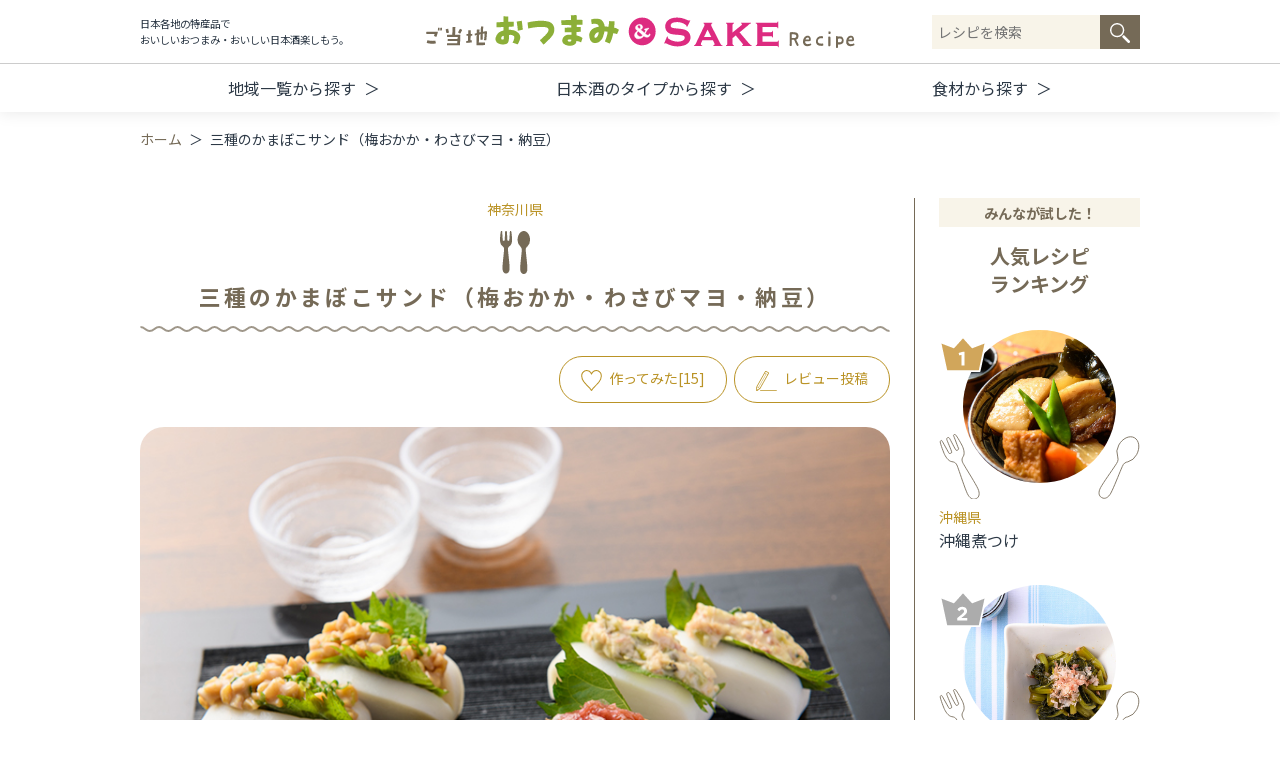

--- FILE ---
content_type: text/html; charset=UTF-8
request_url: https://otsumami-sake.com/recipe-7/
body_size: 11988
content:
<!DOCTYPE html>
<html lang="ja">
<head>
	<meta charset="UTF-8">
	<meta name="viewport" content="width=device-width, initial-scale=1.0, user-scalable=no">
	<meta name="robots" content="index,follow">

	<link rel="stylesheet" type="text/css" href="https://otsumami-sake.com/wp-content/themes/otsumami/style.css">
	<link rel="stylesheet" type="text/css" href="https://otsumami-sake.com/wp-content/themes/otsumami/assets/css/style.css">

	
		<style>img:is([sizes="auto" i], [sizes^="auto," i]) { contain-intrinsic-size: 3000px 1500px }</style>
	
		<!-- All in One SEO 4.1.8 -->
		<title>三種のかまぼこサンド（梅おかか・わさびマヨ・納豆） - ご当地おつまみ＆SAKEレシピ</title>
		<meta name="description" content="加熱いらずの冷製おつまみ♪" />
		<meta name="robots" content="max-image-preview:large" />
		<link rel="canonical" href="https://otsumami-sake.com/recipe-7/" />
		<meta property="og:locale" content="ja_JP" />
		<meta property="og:site_name" content="ご当地おつまみ＆SAKEレシピ - おウチでカンパイ！ ｜ 日本酒造組合中央会" />
		<meta property="og:type" content="article" />
		<meta property="og:title" content="三種のかまぼこサンド（梅おかか・わさびマヨ・納豆） - ご当地おつまみ＆SAKEレシピ" />
		<meta property="og:description" content="加熱いらずの冷製おつまみ♪" />
		<meta property="og:url" content="https://otsumami-sake.com/recipe-7/" />
		<meta property="og:image" content="https://otsumami-sake.com/wp-content/uploads/2021/09/kanagawa.jpg" />
		<meta property="og:image:secure_url" content="https://otsumami-sake.com/wp-content/uploads/2021/09/kanagawa.jpg" />
		<meta property="og:image:width" content="800" />
		<meta property="og:image:height" content="500" />
		<meta property="article:published_time" content="2021-09-19T14:53:13+00:00" />
		<meta property="article:modified_time" content="2022-03-23T20:14:11+00:00" />
		<meta name="twitter:card" content="summary_large_image" />
		<meta name="twitter:title" content="三種のかまぼこサンド（梅おかか・わさびマヨ・納豆） - ご当地おつまみ＆SAKEレシピ" />
		<meta name="twitter:description" content="加熱いらずの冷製おつまみ♪" />
		<meta name="twitter:image" content="https://otsumami-sake.com/wp-content/uploads/2021/09/kanagawa.jpg" />
		<script type="application/ld+json" class="aioseo-schema">
			{"@context":"https:\/\/schema.org","@graph":[{"@type":"WebSite","@id":"https:\/\/otsumami-sake.com\/#website","url":"https:\/\/otsumami-sake.com\/","name":"\u3054\u5f53\u5730\u304a\u3064\u307e\u307f\uff06SAKE\u30ec\u30b7\u30d4","description":"\u304a\u30a6\u30c1\u3067\u30ab\u30f3\u30d1\u30a4\uff01 \uff5c \u65e5\u672c\u9152\u9020\u7d44\u5408\u4e2d\u592e\u4f1a","inLanguage":"ja","publisher":{"@id":"https:\/\/otsumami-sake.com\/#organization"}},{"@type":"Organization","@id":"https:\/\/otsumami-sake.com\/#organization","name":"\u3054\u5f53\u5730\u304a\u3064\u307e\u307f\uff06SAKE\u30ec\u30b7\u30d4","url":"https:\/\/otsumami-sake.com\/","logo":{"@type":"ImageObject","@id":"https:\/\/otsumami-sake.com\/#organizationLogo","url":"https:\/\/otsumami-sake.com\/wp-content\/uploads\/2021\/11\/ogp.png","width":1200,"height":630},"image":{"@id":"https:\/\/otsumami-sake.com\/#organizationLogo"}},{"@type":"BreadcrumbList","@id":"https:\/\/otsumami-sake.com\/recipe-7\/#breadcrumblist","itemListElement":[{"@type":"ListItem","@id":"https:\/\/otsumami-sake.com\/#listItem","position":1,"item":{"@type":"WebPage","@id":"https:\/\/otsumami-sake.com\/","name":"\u30db\u30fc\u30e0","description":"\u65e5\u672c\u5404\u5730\u306e\u7279\u7523\u54c1\u3067\u304a\u3044\u3057\u3044\u304a\u3064\u307e\u307f\u30fb\u304a\u3044\u3057\u3044\u65e5\u672c\u9152\u697d\u3057\u3082\u3046\u3002","url":"https:\/\/otsumami-sake.com\/"},"nextItem":"https:\/\/otsumami-sake.com\/recipe-7\/#listItem"},{"@type":"ListItem","@id":"https:\/\/otsumami-sake.com\/recipe-7\/#listItem","position":2,"item":{"@type":"WebPage","@id":"https:\/\/otsumami-sake.com\/recipe-7\/","name":"\u4e09\u7a2e\u306e\u304b\u307e\u307c\u3053\u30b5\u30f3\u30c9\uff08\u6885\u304a\u304b\u304b\u30fb\u308f\u3055\u3073\u30de\u30e8\u30fb\u7d0d\u8c46\uff09","description":"\u52a0\u71b1\u3044\u3089\u305a\u306e\u51b7\u88fd\u304a\u3064\u307e\u307f\u266a","url":"https:\/\/otsumami-sake.com\/recipe-7\/"},"previousItem":"https:\/\/otsumami-sake.com\/#listItem"}]},{"@type":"Person","@id":"https:\/\/otsumami-sake.com\/author\/otsuadmin\/#author","url":"https:\/\/otsumami-sake.com\/author\/otsuadmin\/","name":"otsuadmin"},{"@type":"WebPage","@id":"https:\/\/otsumami-sake.com\/recipe-7\/#webpage","url":"https:\/\/otsumami-sake.com\/recipe-7\/","name":"\u4e09\u7a2e\u306e\u304b\u307e\u307c\u3053\u30b5\u30f3\u30c9\uff08\u6885\u304a\u304b\u304b\u30fb\u308f\u3055\u3073\u30de\u30e8\u30fb\u7d0d\u8c46\uff09 - \u3054\u5f53\u5730\u304a\u3064\u307e\u307f\uff06SAKE\u30ec\u30b7\u30d4","description":"\u52a0\u71b1\u3044\u3089\u305a\u306e\u51b7\u88fd\u304a\u3064\u307e\u307f\u266a","inLanguage":"ja","isPartOf":{"@id":"https:\/\/otsumami-sake.com\/#website"},"breadcrumb":{"@id":"https:\/\/otsumami-sake.com\/recipe-7\/#breadcrumblist"},"author":"https:\/\/otsumami-sake.com\/author\/otsuadmin\/#author","creator":"https:\/\/otsumami-sake.com\/author\/otsuadmin\/#author","image":{"@type":"ImageObject","@id":"https:\/\/otsumami-sake.com\/#mainImage","url":"https:\/\/otsumami-sake.com\/wp-content\/uploads\/2021\/09\/kanagawa.jpg","width":800,"height":500},"primaryImageOfPage":{"@id":"https:\/\/otsumami-sake.com\/recipe-7\/#mainImage"},"datePublished":"2021-09-19T14:53:13+09:00","dateModified":"2022-03-23T20:14:11+09:00"},{"@type":"BlogPosting","@id":"https:\/\/otsumami-sake.com\/recipe-7\/#blogposting","name":"\u4e09\u7a2e\u306e\u304b\u307e\u307c\u3053\u30b5\u30f3\u30c9\uff08\u6885\u304a\u304b\u304b\u30fb\u308f\u3055\u3073\u30de\u30e8\u30fb\u7d0d\u8c46\uff09 - \u3054\u5f53\u5730\u304a\u3064\u307e\u307f\uff06SAKE\u30ec\u30b7\u30d4","description":"\u52a0\u71b1\u3044\u3089\u305a\u306e\u51b7\u88fd\u304a\u3064\u307e\u307f\u266a","inLanguage":"ja","headline":"\u4e09\u7a2e\u306e\u304b\u307e\u307c\u3053\u30b5\u30f3\u30c9\uff08\u6885\u304a\u304b\u304b\u30fb\u308f\u3055\u3073\u30de\u30e8\u30fb\u7d0d\u8c46\uff09","author":{"@id":"https:\/\/otsumami-sake.com\/author\/otsuadmin\/#author"},"publisher":{"@id":"https:\/\/otsumami-sake.com\/#organization"},"datePublished":"2021-09-19T14:53:13+09:00","dateModified":"2022-03-23T20:14:11+09:00","articleSection":"\u5730\u57df, \u95a2\u6771\u5730\u65b9, \u65e5\u672c\u9152\u306e\u30bf\u30a4\u30d7, \u8efd\u5feb\u3067\u306a\u3081\u3089\u304b\u30bf\u30a4\u30d7, \u30b3\u30af\u306e\u3042\u308b\u30bf\u30a4\u30d7, \u98df\u6750, \u8089\u30fb\u9b5a\u30fb\u5375\u30fb\u8c46\u8150, \u305d\u306e\u4ed6\uff08\u7a40\u985e\u30fb\u7a2e\u5b9f\u985e\u30fb\u52a0\u5de5\u98df\u54c1\uff09","mainEntityOfPage":{"@id":"https:\/\/otsumami-sake.com\/recipe-7\/#webpage"},"isPartOf":{"@id":"https:\/\/otsumami-sake.com\/recipe-7\/#webpage"},"image":{"@type":"ImageObject","@id":"https:\/\/otsumami-sake.com\/#articleImage","url":"https:\/\/otsumami-sake.com\/wp-content\/uploads\/2021\/09\/kanagawa.jpg","width":800,"height":500}}]}
		</script>
		<!-- All in One SEO -->

<link rel="alternate" type="application/rss+xml" title="ご当地おつまみ＆SAKEレシピ &raquo; 三種のかまぼこサンド（梅おかか・わさびマヨ・納豆） のコメントのフィード" href="https://otsumami-sake.com/recipe-7/feed/" />
		<!-- This site uses the Google Analytics by MonsterInsights plugin v8.10.0 - Using Analytics tracking - https://www.monsterinsights.com/ -->
		<!-- Note: MonsterInsights is not currently configured on this site. The site owner needs to authenticate with Google Analytics in the MonsterInsights settings panel. -->
					<!-- No UA code set -->
				<!-- / Google Analytics by MonsterInsights -->
		<script type="text/javascript">
/* <![CDATA[ */
window._wpemojiSettings = {"baseUrl":"https:\/\/s.w.org\/images\/core\/emoji\/16.0.1\/72x72\/","ext":".png","svgUrl":"https:\/\/s.w.org\/images\/core\/emoji\/16.0.1\/svg\/","svgExt":".svg","source":{"concatemoji":"https:\/\/otsumami-sake.com\/wp-includes\/js\/wp-emoji-release.min.js?ver=6.8.3"}};
/*! This file is auto-generated */
!function(s,n){var o,i,e;function c(e){try{var t={supportTests:e,timestamp:(new Date).valueOf()};sessionStorage.setItem(o,JSON.stringify(t))}catch(e){}}function p(e,t,n){e.clearRect(0,0,e.canvas.width,e.canvas.height),e.fillText(t,0,0);var t=new Uint32Array(e.getImageData(0,0,e.canvas.width,e.canvas.height).data),a=(e.clearRect(0,0,e.canvas.width,e.canvas.height),e.fillText(n,0,0),new Uint32Array(e.getImageData(0,0,e.canvas.width,e.canvas.height).data));return t.every(function(e,t){return e===a[t]})}function u(e,t){e.clearRect(0,0,e.canvas.width,e.canvas.height),e.fillText(t,0,0);for(var n=e.getImageData(16,16,1,1),a=0;a<n.data.length;a++)if(0!==n.data[a])return!1;return!0}function f(e,t,n,a){switch(t){case"flag":return n(e,"\ud83c\udff3\ufe0f\u200d\u26a7\ufe0f","\ud83c\udff3\ufe0f\u200b\u26a7\ufe0f")?!1:!n(e,"\ud83c\udde8\ud83c\uddf6","\ud83c\udde8\u200b\ud83c\uddf6")&&!n(e,"\ud83c\udff4\udb40\udc67\udb40\udc62\udb40\udc65\udb40\udc6e\udb40\udc67\udb40\udc7f","\ud83c\udff4\u200b\udb40\udc67\u200b\udb40\udc62\u200b\udb40\udc65\u200b\udb40\udc6e\u200b\udb40\udc67\u200b\udb40\udc7f");case"emoji":return!a(e,"\ud83e\udedf")}return!1}function g(e,t,n,a){var r="undefined"!=typeof WorkerGlobalScope&&self instanceof WorkerGlobalScope?new OffscreenCanvas(300,150):s.createElement("canvas"),o=r.getContext("2d",{willReadFrequently:!0}),i=(o.textBaseline="top",o.font="600 32px Arial",{});return e.forEach(function(e){i[e]=t(o,e,n,a)}),i}function t(e){var t=s.createElement("script");t.src=e,t.defer=!0,s.head.appendChild(t)}"undefined"!=typeof Promise&&(o="wpEmojiSettingsSupports",i=["flag","emoji"],n.supports={everything:!0,everythingExceptFlag:!0},e=new Promise(function(e){s.addEventListener("DOMContentLoaded",e,{once:!0})}),new Promise(function(t){var n=function(){try{var e=JSON.parse(sessionStorage.getItem(o));if("object"==typeof e&&"number"==typeof e.timestamp&&(new Date).valueOf()<e.timestamp+604800&&"object"==typeof e.supportTests)return e.supportTests}catch(e){}return null}();if(!n){if("undefined"!=typeof Worker&&"undefined"!=typeof OffscreenCanvas&&"undefined"!=typeof URL&&URL.createObjectURL&&"undefined"!=typeof Blob)try{var e="postMessage("+g.toString()+"("+[JSON.stringify(i),f.toString(),p.toString(),u.toString()].join(",")+"));",a=new Blob([e],{type:"text/javascript"}),r=new Worker(URL.createObjectURL(a),{name:"wpTestEmojiSupports"});return void(r.onmessage=function(e){c(n=e.data),r.terminate(),t(n)})}catch(e){}c(n=g(i,f,p,u))}t(n)}).then(function(e){for(var t in e)n.supports[t]=e[t],n.supports.everything=n.supports.everything&&n.supports[t],"flag"!==t&&(n.supports.everythingExceptFlag=n.supports.everythingExceptFlag&&n.supports[t]);n.supports.everythingExceptFlag=n.supports.everythingExceptFlag&&!n.supports.flag,n.DOMReady=!1,n.readyCallback=function(){n.DOMReady=!0}}).then(function(){return e}).then(function(){var e;n.supports.everything||(n.readyCallback(),(e=n.source||{}).concatemoji?t(e.concatemoji):e.wpemoji&&e.twemoji&&(t(e.twemoji),t(e.wpemoji)))}))}((window,document),window._wpemojiSettings);
/* ]]> */
</script>
<style id='wp-emoji-styles-inline-css' type='text/css'>

	img.wp-smiley, img.emoji {
		display: inline !important;
		border: none !important;
		box-shadow: none !important;
		height: 1em !important;
		width: 1em !important;
		margin: 0 0.07em !important;
		vertical-align: -0.1em !important;
		background: none !important;
		padding: 0 !important;
	}
</style>
<link rel='stylesheet' id='wp-block-library-css' href='https://otsumami-sake.com/wp-includes/css/dist/block-library/style.min.css?ver=6.8.3' type='text/css' media='all' />
<style id='classic-theme-styles-inline-css' type='text/css'>
/*! This file is auto-generated */
.wp-block-button__link{color:#fff;background-color:#32373c;border-radius:9999px;box-shadow:none;text-decoration:none;padding:calc(.667em + 2px) calc(1.333em + 2px);font-size:1.125em}.wp-block-file__button{background:#32373c;color:#fff;text-decoration:none}
</style>
<style id='global-styles-inline-css' type='text/css'>
:root{--wp--preset--aspect-ratio--square: 1;--wp--preset--aspect-ratio--4-3: 4/3;--wp--preset--aspect-ratio--3-4: 3/4;--wp--preset--aspect-ratio--3-2: 3/2;--wp--preset--aspect-ratio--2-3: 2/3;--wp--preset--aspect-ratio--16-9: 16/9;--wp--preset--aspect-ratio--9-16: 9/16;--wp--preset--color--black: #000000;--wp--preset--color--cyan-bluish-gray: #abb8c3;--wp--preset--color--white: #ffffff;--wp--preset--color--pale-pink: #f78da7;--wp--preset--color--vivid-red: #cf2e2e;--wp--preset--color--luminous-vivid-orange: #ff6900;--wp--preset--color--luminous-vivid-amber: #fcb900;--wp--preset--color--light-green-cyan: #7bdcb5;--wp--preset--color--vivid-green-cyan: #00d084;--wp--preset--color--pale-cyan-blue: #8ed1fc;--wp--preset--color--vivid-cyan-blue: #0693e3;--wp--preset--color--vivid-purple: #9b51e0;--wp--preset--gradient--vivid-cyan-blue-to-vivid-purple: linear-gradient(135deg,rgba(6,147,227,1) 0%,rgb(155,81,224) 100%);--wp--preset--gradient--light-green-cyan-to-vivid-green-cyan: linear-gradient(135deg,rgb(122,220,180) 0%,rgb(0,208,130) 100%);--wp--preset--gradient--luminous-vivid-amber-to-luminous-vivid-orange: linear-gradient(135deg,rgba(252,185,0,1) 0%,rgba(255,105,0,1) 100%);--wp--preset--gradient--luminous-vivid-orange-to-vivid-red: linear-gradient(135deg,rgba(255,105,0,1) 0%,rgb(207,46,46) 100%);--wp--preset--gradient--very-light-gray-to-cyan-bluish-gray: linear-gradient(135deg,rgb(238,238,238) 0%,rgb(169,184,195) 100%);--wp--preset--gradient--cool-to-warm-spectrum: linear-gradient(135deg,rgb(74,234,220) 0%,rgb(151,120,209) 20%,rgb(207,42,186) 40%,rgb(238,44,130) 60%,rgb(251,105,98) 80%,rgb(254,248,76) 100%);--wp--preset--gradient--blush-light-purple: linear-gradient(135deg,rgb(255,206,236) 0%,rgb(152,150,240) 100%);--wp--preset--gradient--blush-bordeaux: linear-gradient(135deg,rgb(254,205,165) 0%,rgb(254,45,45) 50%,rgb(107,0,62) 100%);--wp--preset--gradient--luminous-dusk: linear-gradient(135deg,rgb(255,203,112) 0%,rgb(199,81,192) 50%,rgb(65,88,208) 100%);--wp--preset--gradient--pale-ocean: linear-gradient(135deg,rgb(255,245,203) 0%,rgb(182,227,212) 50%,rgb(51,167,181) 100%);--wp--preset--gradient--electric-grass: linear-gradient(135deg,rgb(202,248,128) 0%,rgb(113,206,126) 100%);--wp--preset--gradient--midnight: linear-gradient(135deg,rgb(2,3,129) 0%,rgb(40,116,252) 100%);--wp--preset--font-size--small: 13px;--wp--preset--font-size--medium: 20px;--wp--preset--font-size--large: 36px;--wp--preset--font-size--x-large: 42px;--wp--preset--spacing--20: 0.44rem;--wp--preset--spacing--30: 0.67rem;--wp--preset--spacing--40: 1rem;--wp--preset--spacing--50: 1.5rem;--wp--preset--spacing--60: 2.25rem;--wp--preset--spacing--70: 3.38rem;--wp--preset--spacing--80: 5.06rem;--wp--preset--shadow--natural: 6px 6px 9px rgba(0, 0, 0, 0.2);--wp--preset--shadow--deep: 12px 12px 50px rgba(0, 0, 0, 0.4);--wp--preset--shadow--sharp: 6px 6px 0px rgba(0, 0, 0, 0.2);--wp--preset--shadow--outlined: 6px 6px 0px -3px rgba(255, 255, 255, 1), 6px 6px rgba(0, 0, 0, 1);--wp--preset--shadow--crisp: 6px 6px 0px rgba(0, 0, 0, 1);}:where(.is-layout-flex){gap: 0.5em;}:where(.is-layout-grid){gap: 0.5em;}body .is-layout-flex{display: flex;}.is-layout-flex{flex-wrap: wrap;align-items: center;}.is-layout-flex > :is(*, div){margin: 0;}body .is-layout-grid{display: grid;}.is-layout-grid > :is(*, div){margin: 0;}:where(.wp-block-columns.is-layout-flex){gap: 2em;}:where(.wp-block-columns.is-layout-grid){gap: 2em;}:where(.wp-block-post-template.is-layout-flex){gap: 1.25em;}:where(.wp-block-post-template.is-layout-grid){gap: 1.25em;}.has-black-color{color: var(--wp--preset--color--black) !important;}.has-cyan-bluish-gray-color{color: var(--wp--preset--color--cyan-bluish-gray) !important;}.has-white-color{color: var(--wp--preset--color--white) !important;}.has-pale-pink-color{color: var(--wp--preset--color--pale-pink) !important;}.has-vivid-red-color{color: var(--wp--preset--color--vivid-red) !important;}.has-luminous-vivid-orange-color{color: var(--wp--preset--color--luminous-vivid-orange) !important;}.has-luminous-vivid-amber-color{color: var(--wp--preset--color--luminous-vivid-amber) !important;}.has-light-green-cyan-color{color: var(--wp--preset--color--light-green-cyan) !important;}.has-vivid-green-cyan-color{color: var(--wp--preset--color--vivid-green-cyan) !important;}.has-pale-cyan-blue-color{color: var(--wp--preset--color--pale-cyan-blue) !important;}.has-vivid-cyan-blue-color{color: var(--wp--preset--color--vivid-cyan-blue) !important;}.has-vivid-purple-color{color: var(--wp--preset--color--vivid-purple) !important;}.has-black-background-color{background-color: var(--wp--preset--color--black) !important;}.has-cyan-bluish-gray-background-color{background-color: var(--wp--preset--color--cyan-bluish-gray) !important;}.has-white-background-color{background-color: var(--wp--preset--color--white) !important;}.has-pale-pink-background-color{background-color: var(--wp--preset--color--pale-pink) !important;}.has-vivid-red-background-color{background-color: var(--wp--preset--color--vivid-red) !important;}.has-luminous-vivid-orange-background-color{background-color: var(--wp--preset--color--luminous-vivid-orange) !important;}.has-luminous-vivid-amber-background-color{background-color: var(--wp--preset--color--luminous-vivid-amber) !important;}.has-light-green-cyan-background-color{background-color: var(--wp--preset--color--light-green-cyan) !important;}.has-vivid-green-cyan-background-color{background-color: var(--wp--preset--color--vivid-green-cyan) !important;}.has-pale-cyan-blue-background-color{background-color: var(--wp--preset--color--pale-cyan-blue) !important;}.has-vivid-cyan-blue-background-color{background-color: var(--wp--preset--color--vivid-cyan-blue) !important;}.has-vivid-purple-background-color{background-color: var(--wp--preset--color--vivid-purple) !important;}.has-black-border-color{border-color: var(--wp--preset--color--black) !important;}.has-cyan-bluish-gray-border-color{border-color: var(--wp--preset--color--cyan-bluish-gray) !important;}.has-white-border-color{border-color: var(--wp--preset--color--white) !important;}.has-pale-pink-border-color{border-color: var(--wp--preset--color--pale-pink) !important;}.has-vivid-red-border-color{border-color: var(--wp--preset--color--vivid-red) !important;}.has-luminous-vivid-orange-border-color{border-color: var(--wp--preset--color--luminous-vivid-orange) !important;}.has-luminous-vivid-amber-border-color{border-color: var(--wp--preset--color--luminous-vivid-amber) !important;}.has-light-green-cyan-border-color{border-color: var(--wp--preset--color--light-green-cyan) !important;}.has-vivid-green-cyan-border-color{border-color: var(--wp--preset--color--vivid-green-cyan) !important;}.has-pale-cyan-blue-border-color{border-color: var(--wp--preset--color--pale-cyan-blue) !important;}.has-vivid-cyan-blue-border-color{border-color: var(--wp--preset--color--vivid-cyan-blue) !important;}.has-vivid-purple-border-color{border-color: var(--wp--preset--color--vivid-purple) !important;}.has-vivid-cyan-blue-to-vivid-purple-gradient-background{background: var(--wp--preset--gradient--vivid-cyan-blue-to-vivid-purple) !important;}.has-light-green-cyan-to-vivid-green-cyan-gradient-background{background: var(--wp--preset--gradient--light-green-cyan-to-vivid-green-cyan) !important;}.has-luminous-vivid-amber-to-luminous-vivid-orange-gradient-background{background: var(--wp--preset--gradient--luminous-vivid-amber-to-luminous-vivid-orange) !important;}.has-luminous-vivid-orange-to-vivid-red-gradient-background{background: var(--wp--preset--gradient--luminous-vivid-orange-to-vivid-red) !important;}.has-very-light-gray-to-cyan-bluish-gray-gradient-background{background: var(--wp--preset--gradient--very-light-gray-to-cyan-bluish-gray) !important;}.has-cool-to-warm-spectrum-gradient-background{background: var(--wp--preset--gradient--cool-to-warm-spectrum) !important;}.has-blush-light-purple-gradient-background{background: var(--wp--preset--gradient--blush-light-purple) !important;}.has-blush-bordeaux-gradient-background{background: var(--wp--preset--gradient--blush-bordeaux) !important;}.has-luminous-dusk-gradient-background{background: var(--wp--preset--gradient--luminous-dusk) !important;}.has-pale-ocean-gradient-background{background: var(--wp--preset--gradient--pale-ocean) !important;}.has-electric-grass-gradient-background{background: var(--wp--preset--gradient--electric-grass) !important;}.has-midnight-gradient-background{background: var(--wp--preset--gradient--midnight) !important;}.has-small-font-size{font-size: var(--wp--preset--font-size--small) !important;}.has-medium-font-size{font-size: var(--wp--preset--font-size--medium) !important;}.has-large-font-size{font-size: var(--wp--preset--font-size--large) !important;}.has-x-large-font-size{font-size: var(--wp--preset--font-size--x-large) !important;}
:where(.wp-block-post-template.is-layout-flex){gap: 1.25em;}:where(.wp-block-post-template.is-layout-grid){gap: 1.25em;}
:where(.wp-block-columns.is-layout-flex){gap: 2em;}:where(.wp-block-columns.is-layout-grid){gap: 2em;}
:root :where(.wp-block-pullquote){font-size: 1.5em;line-height: 1.6;}
</style>
<script type="text/javascript" src="https://otsumami-sake.com/wp-includes/js/jquery/jquery.min.js?ver=3.7.1" id="jquery-core-js"></script>
<script type="text/javascript" src="https://otsumami-sake.com/wp-includes/js/jquery/jquery-migrate.min.js?ver=3.4.1" id="jquery-migrate-js"></script>
<link rel="https://api.w.org/" href="https://otsumami-sake.com/wp-json/" /><link rel="alternate" title="JSON" type="application/json" href="https://otsumami-sake.com/wp-json/wp/v2/posts/96" /><link rel="EditURI" type="application/rsd+xml" title="RSD" href="https://otsumami-sake.com/xmlrpc.php?rsd" />
<link rel='shortlink' href='https://otsumami-sake.com/?p=96' />
<link rel="alternate" title="oEmbed (JSON)" type="application/json+oembed" href="https://otsumami-sake.com/wp-json/oembed/1.0/embed?url=https%3A%2F%2Fotsumami-sake.com%2Frecipe-7%2F" />
<link rel="alternate" title="oEmbed (XML)" type="text/xml+oembed" href="https://otsumami-sake.com/wp-json/oembed/1.0/embed?url=https%3A%2F%2Fotsumami-sake.com%2Frecipe-7%2F&#038;format=xml" />
<!-- Analytics by WP Statistics v13.2.4 - https://wp-statistics.com/ -->
<link rel="icon" href="https://otsumami-sake.com/wp-content/uploads/2021/11/cropped-site_icon3-32x32.png" sizes="32x32" />
<link rel="icon" href="https://otsumami-sake.com/wp-content/uploads/2021/11/cropped-site_icon3-192x192.png" sizes="192x192" />
<link rel="apple-touch-icon" href="https://otsumami-sake.com/wp-content/uploads/2021/11/cropped-site_icon3-180x180.png" />
<meta name="msapplication-TileImage" content="https://otsumami-sake.com/wp-content/uploads/2021/11/cropped-site_icon3-270x270.png" />
		<style type="text/css" id="wp-custom-css">
			header .navi .text p {
    font-size: .65em;
}

		</style>
				
<!-- Google Tag Manager -->
<script>(function(w,d,s,l,i){w[l]=w[l]||[];w[l].push({'gtm.start':
new Date().getTime(),event:'gtm.js'});var f=d.getElementsByTagName(s)[0],
j=d.createElement(s),dl=l!='dataLayer'?'&l='+l:'';j.async=true;j.src=
'https://www.googletagmanager.com/gtm.js?id='+i+dl;f.parentNode.insertBefore(j,f);
})(window,document,'script','dataLayer','GTM-TCPPG3Z');</script>
<!-- End Google Tag Manager -->
		
<meta property="og:image" content="https://otsumami-sake.com/wp-content/uploads/2021/09/kanagawa.jpg" />

</head>
<body data-rsssl=1>
<!-- Google Tag Manager (noscript) -->
<noscript><iframe src="https://www.googletagmanager.com/ns.html?id=GTM-TCPPG3Z"
height="0" width="0" style="display:none;visibility:hidden"></iframe></noscript>
<!-- End Google Tag Manager (noscript) -->
		
	<script src="https://code.jquery.com/jquery-3.3.1.min.js" integrity="sha256-FgpCb/KJQlLNfOu91ta32o/NMZxltwRo8QtmkMRdAu8=" crossorigin="anonymous"></script>
	<script src="https://otsumami-sake.com/wp-content/themes/otsumami/assets/js/base.js"></script>


	<header>
		<div class="logo">
			<a href="https://otsumami-sake.com"><img src="https://otsumami-sake.com/wp-content/themes/otsumami/assets/img/header_logo.svg" alt="ご当地おつまみ＆SAKE Recipie"></a>
		</div>
		<div class="inner common-inner">
			<a href="" class="spnavibtn" id="spnavibtn">
				<span class="bar1"></span>
				<span class="bar2"></span>
				<span class="bar3"></span>
			</a>
			<div class="navi">
				<div class="text">
					<p>
						日本各地の特産品で<br>
						おいしいおつまみ・おいしい日本酒楽しもう。
					</p>
				</div>
				<div class="form">
					<form class="sform" method="get" action="https://otsumami-sake.com">
						<div><input type="text" name="s" id="s" placeholder="レシピを検索"></div>
						<div><button type="submit"></button></div>
					</form>
				</div>
				<ul>
					<li>
						<a href="https://otsumami-sake.com/area/">地域一覧から探す</a>
					</li>
					<li>
						<a href="https://otsumami-sake.com/type-of-sake/">日本酒のタイプから探す</a>
					</li>
					<li>
						<a href="https://otsumami-sake.com/ingredients/">食材から探す</a>
					</li>
				</ul>
			</div>
		</div>
	</header><div class="bread">
	<div class="inner common-inner">
		<ul>
			<li><a href="https://otsumami-sake.com/">ホーム</a></li>
			<li>三種のかまぼこサンド（梅おかか・わさびマヨ・納豆）</li>
		</ul>
	</div>
</div>
<div class="wrap">
	<div class="wrap-inner common-inner">
		<main>
			<div class="single-main">
				<div class="ken">神奈川県</div>
				<h2 class="h2-1">三種のかまぼこサンド（梅おかか・わさびマヨ・納豆）</h2>
				<div class="btns1">
					<a href="" class="btn-2 w-icon heart">作ってみた[<span class="hcount">15</span>]</a>
					<a href="" class="btn-2 btn-review w-icon pen">レビュー投稿</a>
				</div>
								<div class="eyecatch">
					<img src="https://otsumami-sake.com/wp-content/uploads/2021/09/kanagawa.jpg" alt="">
				</div>
				<div class="copy">
					加熱いらずの冷製おつまみ♪				</div>
				<div class="description">
					神奈川県の特産品、かまぼこを使って、切って混ぜて挟むだけの簡単おつまみはいかがですか？
トッピングを変えればバリエーションも無限に広がります。
見た目も楽しく、ちょっとしたおもてなしにもおススメです。				</div>
				<div class="blk1">
					<div>
						<h3 class="h3-1">材料</h3>
						<table class="ing-table">
							<tbody>
																																		<tr>
										<td>＜2人分＞</td>
										<td></td>
									</tr>
																										<tr>
										<td>かまぼこ</td>
										<td>１本</td>
									</tr>
																										<tr>
										<td><font color="#ff1493">Ⓐ</font>梅干し</td>
										<td>1～2個</td>
									</tr>
																										<tr>
										<td><font color="#ff1493">Ⓐ</font>鰹節</td>
										<td>適量</td>
									</tr>
																										<tr>
										<td><font color="#6b8e23">Ⓑ</font>わさび漬け</td>
										<td>20g</td>
									</tr>
																										<tr>
										<td><font color="#6b8e23">Ⓑ</font>かつお節</td>
										<td>2g</td>
									</tr>
																										<tr>
										<td><font color="#6b8e23">Ⓑ</font>マヨネーズ</td>
										<td>10g</td>
									</tr>
																										<tr>
										<td><font color="#ff8c00">Ⓒ</font>納豆</td>
										<td>1/3パック</td>
									</tr>
																										<tr>
										<td><font color="#ff8c00">Ⓒ</font>付属のたれ</td>
										<td>適量</td>
									</tr>
																										<tr>
										<td><font color="#ff8c00">Ⓒ</font>ごま油</td>
										<td>1、2滴</td>
									</tr>
																										<tr>
										<td><font color="#ff8c00">Ⓒ</font>あさつき（小口切り）</td>
										<td>少々</td>
									</tr>
																										<tr>
										<td>青じそ</td>
										<td>3枚</td>
									</tr>
															</tbody>
						</table>
					</div>
					<div>
						<h3 class="h3-1">作り方</h3>
						<div class="process">
																								<p>
										<span>1</span>
										かまぼこは板から外して約1cmの厚さに切り、中央に切込みを入れる。									</p>
																																<p>
										<span>2</span>
										梅干しは種を取り除き、包丁でたたいてかつお節と混ぜ、半分に切った青じそと共に①の間に挟む。									</p>
																																<p>
										<span>3</span>
										<font color="#6b8e23">Ⓑ</font>、<font color="#ff8c00">Ⓒ</font>はそれぞれよく混ぜ、半分に切った青じそと共に①の間に挟む。									</p>
																					</div>
						<div class="point">
							わさびにマヨネーズを混ぜることで、まろやかになりお子様でも召し上がりやすくなります！						</div>
					</div>
				</div>
																				<div class="sake">
							<h3 class="h3-1 bln">このおつまみにおすすめの日本酒</h3>
							<ul class="sake-list">
																										<li>
										<div class="detail">
											<div class="sake-img" style="background:url(https://otsumami-sake.com/wp-content/uploads/2021/09/kanagawa_s1.jpg) center center no-repeat;background-size:cover;"></div>
											<div class="sake-type color_3">コクのあるタイプ</div>
											<div class="sake-title">松みどり　純米酒</div>
											<p class="sake-description">
												穏やかな香りで、お米本来の旨味が感じられる純米酒です。やや辛口のお酒で、冷やしても温めてもオススメです。											</p>
											<div class="sake-maker">中澤酒造　株式会社</div>
																							<a href="https://www.matsumidori.jp/" target="_blank">https://www.matsumidori.jp/</a>
																					</div>
									</li>
																										<li>
										<div class="detail">
											<div class="sake-img" style="background:url(https://otsumami-sake.com/wp-content/uploads/2021/09/kanagawa_s2.jpg) center center no-repeat;background-size:cover;"></div>
											<div class="sake-type color_2">軽快でなめらかタイプ</div>
											<div class="sake-title">箱根山　純米酒</div>
											<p class="sake-description">
												ふくよかで、しっかりした味わいが広がり、後味はキレが良くスッキリしたタイプです。お燗にしても楽しめます。											</p>
											<div class="sake-maker">井上酒造　株式会社</div>
																							<a href="https://www.hakoneyama.co.jp/" target="_blank">https://www.hakoneyama.co.jp/</a>
																					</div>
									</li>
																										<li>
										<div class="detail">
											<div class="sake-img" style="background:url(https://otsumami-sake.com/wp-content/uploads/2021/09/kanagawa_s3.jpg) center center no-repeat;background-size:cover;"></div>
											<div class="sake-type color_2">軽快でなめらかタイプ</div>
											<div class="sake-title">セトイチ 月が綺麗ですね</div>
											<p class="sake-description">
												夜空に静かに浮かぶ月のように、穏やかでふくらみのある品の良い酒。鯛や平目の刺身や小田原の高級かまぼこなど、品のある肴によく合います。											</p>
											<div class="sake-maker">株式会社　瀬戸酒造店</div>
																							<a href="https://setosyuzo.ashigarigo.com/" target="_blank">https://setosyuzo.ashigarigo.com/</a>
																					</div>
									</li>
															</ul>
						</div>
													<h3 class="h3-1 bln">このレシピをシェアする</h3>
				<ul class="sns">
					<li>
						<a href="https://social-plugins.line.me/lineit/share?url=https%3A%2F%2Fotsumami-sake.com%2Frecipe-7%2F"><img src="https://otsumami-sake.com/wp-content/themes/otsumami/assets/img/sns_line.svg" alt=""></a>
					</li>
					<li>
						<a href="http://www.facebook.com/sharer.php?u=https%3A%2F%2Fotsumami-sake.com%2Frecipe-7%2F"><img src="https://otsumami-sake.com/wp-content/themes/otsumami/assets/img/sns_fb.svg" alt=""></a>
					</li>
					<li>
						<a href="http://twitter.com/share?url=https%3A%2F%2Fotsumami-sake.com%2Frecipe-7%2F&text=%E4%B8%89%E7%A8%AE%E3%81%AE%E3%81%8B%E3%81%BE%E3%81%BC%E3%81%93%E3%82%B5%E3%83%B3%E3%83%89%EF%BC%88%E6%A2%85%E3%81%8A%E3%81%8B%E3%81%8B%E3%83%BB%E3%82%8F%E3%81%95%E3%81%B3%E3%83%9E%E3%83%A8%E3%83%BB%E7%B4%8D%E8%B1%86%EF%BC%89"><img src="https://otsumami-sake.com/wp-content/themes/otsumami/assets/img/sns_tw.svg" alt=""></a>
					</li>
					<li>
						<a href="http://www.pinterest.com/pin/create/button/?url=https%3A%2F%2Fotsumami-sake.com%2Frecipe-7%2F&media=&description=%E4%B8%89%E7%A8%AE%E3%81%AE%E3%81%8B%E3%81%BE%E3%81%BC%E3%81%93%E3%82%B5%E3%83%B3%E3%83%89%EF%BC%88%E6%A2%85%E3%81%8A%E3%81%8B%E3%81%8B%E3%83%BB%E3%82%8F%E3%81%95%E3%81%B3%E3%83%9E%E3%83%A8%E3%83%BB%E7%B4%8D%E8%B1%86%EF%BC%89"><img src="https://otsumami-sake.com/wp-content/themes/otsumami/assets/img/sns_pn.svg" alt=""></a>
					</li>
				</ul>
				<h3 class="h3-1 bln">みんなのコメント・レビュー</h3>
								<div class="btns2">
					<a href="" class="btn-2 w-icon heart">作ってみた[<span class="hcount">15</span>]</a>
					<a href="" class="btn-2 btn-review w-icon pen">レビュー投稿</a>
				</div>
				<div class="cmform" id="cmform">
						<div id="respond" class="comment-respond">
		<h3 id="reply-title" class="comment-reply-title"></h3><form action="https://otsumami-sake.com/wp-comments-post.php" method="post" id="commentform" class="comment-form"><p class="comment-form-comment"><label for="comment">コメント <span class="required">※</span></label> <textarea id="comment" name="comment" cols="45" rows="8" maxlength="65525" required="required"></textarea></p><p class="comment-form-author"><label for="author">名前 <span class="required">※</span></label> <input id="author" name="author" type="text" value="" size="30" maxlength="245" autocomplete="name" required="required" /></p>
<p class="comment-form-email"><label for="email">メール <span class="required">※</span></label> <input id="email" name="email" type="text" value="" size="30" maxlength="100" autocomplete="email" required="required" /></p>

<p class="comment-form-cookies-consent"><input id="wp-comment-cookies-consent" name="wp-comment-cookies-consent" type="checkbox" value="yes" /> <label for="wp-comment-cookies-consent">次回のコメントで使用するためブラウザーに自分の名前、メールアドレス、サイトを保存する。</label></p>
<p class="form-submit"><input name="submit" type="submit" id="submit" class="submit" value="送信する" /> <input type='hidden' name='comment_post_ID' value='96' id='comment_post_ID' />
<input type='hidden' name='comment_parent' id='comment_parent' value='0' />
</p></form>	</div><!-- #respond -->
					</div>
			</div>
			<h2 class="h2-1">このレシピを見た人が見ているレシピ</h2>
			<div class="wherego_related "><ul class="list-post"><li><a href="https://otsumami-sake.com/recipe-42/"    ><img src="https://otsumami-sake.com/wp-content/uploads/2022/03/kouchi-150x150.jpg" alt="みょうがの土佐和え" title="みょうがの土佐和え"  class="wherego_thumb wherego_featured" /><span class="wherego_title">みょうがの土佐和え</span></a></li><li><a href="https://otsumami-sake.com/recipe-46/"    ><img src="https://otsumami-sake.com/wp-content/uploads/2022/03/niigata-150x150.jpg" alt="栃尾揚げの酒粕かんずり焼き" title="栃尾揚げの酒粕かんずり焼き"  class="wherego_thumb wherego_featured" /><span class="wherego_title">栃尾揚げの酒粕かんずり焼き</span></a></li><li><a href="https://otsumami-sake.com/recipe-43/"    ><img src="https://otsumami-sake.com/wp-content/uploads/2022/03/okinawa-150x150.jpg" alt="沖縄煮つけ" title="沖縄煮つけ"  class="wherego_thumb wherego_featured" /><span class="wherego_title">沖縄煮つけ</span></a></li><li><a href="https://otsumami-sake.com/recipe-34/"    ><img src="https://otsumami-sake.com/wp-content/uploads/2022/02/nagano-150x150.jpg" alt="野沢菜漬わさび和え" title="野沢菜漬わさび和え"  class="wherego_thumb wherego_featured" /><span class="wherego_title">野沢菜漬わさび和え</span></a></li><li><a href="https://otsumami-sake.com/recipe-24/"    ><img src="https://otsumami-sake.com/wp-content/uploads/2021/12/ishikawa_800x500-150x150.jpg" alt="金沢おでん" title="金沢おでん"  class="wherego_thumb wherego_featured" /><span class="wherego_title">金沢おでん</span></a></li><li><a href="https://otsumami-sake.com/recipe-9/"    ><img src="https://otsumami-sake.com/wp-content/uploads/2021/10/hyogo_850_0836-150x150.jpg" alt="但馬牛のハニーマスタードソース炒め" title="但馬牛のハニーマスタードソース炒め"  class="wherego_thumb wherego_featured" /><span class="wherego_title">但馬牛のハニーマスタードソース炒め</span></a></li></ul></div>		</main>
		<aside>
			<h4>みんなが試した！</h4>
<h2>人気レシピ<br class="pc">ランキング</h2>
	<ul class="list-post-side">
								<li>
				<a href="https://otsumami-sake.com/recipe-43/">
					<div class="img-wrap">
						<div class="img">
							<div style="background:url(https://otsumami-sake.com/wp-content/uploads/2022/03/okinawa-800x500.jpg) center center no-repeat;background-size:cover;"></div>
						</div>
					</div>
					<div class="ken">沖縄県</div>
					<div class="title">沖縄煮つけ</div>
				</a>
			</li>
								<li>
				<a href="https://otsumami-sake.com/recipe-34/">
					<div class="img-wrap">
						<div class="img">
							<div style="background:url(https://otsumami-sake.com/wp-content/uploads/2022/02/nagano-800x500.jpg) center center no-repeat;background-size:cover;"></div>
						</div>
					</div>
					<div class="ken">長野県</div>
					<div class="title">野沢菜漬わさび和え</div>
				</a>
			</li>
								<li>
				<a href="https://otsumami-sake.com/recipe-42/">
					<div class="img-wrap">
						<div class="img">
							<div style="background:url(https://otsumami-sake.com/wp-content/uploads/2022/03/kouchi-800x500.jpg) center center no-repeat;background-size:cover;"></div>
						</div>
					</div>
					<div class="ken">高知県</div>
					<div class="title">みょうがの土佐和え</div>
				</a>
			</li>
								<li>
				<a href="https://otsumami-sake.com/recipe-46/">
					<div class="img-wrap">
						<div class="img">
							<div style="background:url(https://otsumami-sake.com/wp-content/uploads/2022/03/niigata-800x500.jpg) center center no-repeat;background-size:cover;"></div>
						</div>
					</div>
					<div class="ken">新潟県</div>
					<div class="title">栃尾揚げの酒粕かんずり焼き</div>
				</a>
			</li>
								<li>
				<a href="https://otsumami-sake.com/recipe-6/">
					<div class="img-wrap">
						<div class="img">
							<div style="background:url(https://otsumami-sake.com/wp-content/uploads/2021/09/nara.jpg) center center no-repeat;background-size:cover;"></div>
						</div>
					</div>
					<div class="ken">奈良県</div>
					<div class="title">奈良漬とチーズのカプレーゼ</div>
				</a>
			</li>
								<li>
				<a href="https://otsumami-sake.com/recipe-7/">
					<div class="img-wrap">
						<div class="img">
							<div style="background:url(https://otsumami-sake.com/wp-content/uploads/2021/09/kanagawa.jpg) center center no-repeat;background-size:cover;"></div>
						</div>
					</div>
					<div class="ken">神奈川県</div>
					<div class="title">三種のかまぼこサンド（梅おかか・わさびマヨ・納豆）</div>
				</a>
			</li>
			</ul>
<h4>私が紹介します！</h4>
<div class="kobata">
	<div class="img">
		<img src="https://otsumami-sake.com/wp-content/themes/otsumami/assets/img/kobata.jpg" alt="">
	</div>
	<div class="text">
		<h3>こばた　てるみ</h3>
		<p>
			東京都生まれ。日本酒スタイリスト、公認スポーツ栄養士。<br>
			「日本酒は最高の調味料！ひと振り酒 おいしさ倍増レシピ」などの著書や、日本栄養士会「第一回 84 (栄養) セレクション」などの受賞多数。趣味は酒蔵巡りとゴルフ。
			<a href="https://www.shoku-sports.jp/" target="_blank">
				<img src="https://otsumami-sake.com/wp-content/themes/otsumami/assets/img/side-shokusports.png" alt="">
			</a>
		</p>
	</div>
</div>
<div class="side-links">
	<div>
		<a href="http://cooking-magic.com/" target="_blank">
			<img src="https://otsumami-sake.com/wp-content/themes/otsumami/assets/img/side-hitofuri.jpg" alt="">
		</a>
	</div>
	<div>
		<a href="https://www.japansake.or.jp/sake/nabecp/" target="_blank">
			<img src="https://otsumami-sake.com/wp-content/themes/otsumami/assets/img/side-nabe.jpg" alt="">
		</a>
	</div>
</div>		</aside>
	</div>
</div>
<input type="hidden" name="pid" id="pid" value="96">
<script>
	$(function(){
		$('.btn-review').on('click',function(){
			$('#cmform').addClass('on');
			if($('#cmform').hasClass('on')){
				var targetOffset = $('#cmform').offset().top;
				$('html,body').animate({scrollTop: targetOffset - 70}, 400);
			}
			return false;
		});

		$('.btn-2.heart').on('click',function(){
			if($('#pid').val()){
				$('.btn-2.heart').addClass('disable');
				$.ajax({
					type:"GET",
					url:'https://otsumami-sake.com/hcount/?pid=' + $('#pid').val(),
					timeout:10000,
					cache:false,
				})
				.done(function(resp,status,jqXHR){
					$('.hcount').html(resp);
				});
			}
			return false;
		});

		// link
		$('.cp-wrap a[href^="#"]').click(function(e) {
			e.preventDefault();
			var target = $(this.hash);

			if (target) {
				var targetOffset = target.offset().top;
				$('html,body').animate({scrollTop: targetOffset}, 400);
				return false;
			}
		});
	});
</script>
	<footer>
		<div class="footer-jss">
			<div>
				<div class="img"><img src="https://otsumami-sake.com/wp-content/themes/otsumami/assets/img/logo_jss.png" alt="JSS"></div>
				<div class="text">
					<h3>日本酒造組合中央会</h3>
					<p>
						〒105-0003　<br class="sponly">東京都港区西新橋1丁目6番15号　日本酒造虎ノ門ビル<br>
						Tel 03-3501-0101<br>
						URL <a href="https://www.japansake.or.jp">https://www.japansake.or.jp</a>
					</p>
				</div>
			</div>
		</div>
		<div class="copyright">
			&copy; Japan Sake and Shochu Makers Association
		</div>
	</footer>
	<script type="speculationrules">
{"prefetch":[{"source":"document","where":{"and":[{"href_matches":"\/*"},{"not":{"href_matches":["\/wp-*.php","\/wp-admin\/*","\/wp-content\/uploads\/*","\/wp-content\/*","\/wp-content\/plugins\/*","\/wp-content\/themes\/otsumami\/*","\/*\\?(.+)"]}},{"not":{"selector_matches":"a[rel~=\"nofollow\"]"}},{"not":{"selector_matches":".no-prefetch, .no-prefetch a"}}]},"eagerness":"conservative"}]}
</script>
<script type="text/javascript" id="wherego_tracker-js-extra">
/* <![CDATA[ */
var ajax_wherego_tracker = {"ajax_url":"https:\/\/otsumami-sake.com\/wp-admin\/admin-ajax.php","wherego_nonce":"1f89821d70","wherego_id":"96","wherego_sitevar":"","wherego_rnd":"515028947"};
/* ]]> */
</script>
<script type="text/javascript" src="https://otsumami-sake.com/wp-content/plugins/where-did-they-go-from-here/includes/js/wherego_tracker.min.js?ver=1.0" id="wherego_tracker-js"></script>
</body>
</html>

--- FILE ---
content_type: text/css
request_url: https://otsumami-sake.com/wp-content/themes/otsumami/style.css
body_size: 824
content:
/*
Theme Name: otsumami theme
Author: webs
Author URI: http://webs.unc.jp
Description: setsubi-iten theme
*/

@charset "UTF-8";

@import url('https://fonts.googleapis.com/css2?family=Noto+Sans+JP:wght@400;500;700&display=swap');

*,
*::before,
*::after {
	margin:0;
	padding:0;
	box-sizing:border-box;
}
html {
	font-size:16px;
}
body {
	font-family:'Noto Sans JP', "Yu Gothic Medium", "游ゴシック Medium", YuGothic, "游ゴシック体", "ヒラギノ角ゴ Pro W3", "メイリオ", sans-serif;
	font-weight: 400;
	line-height: 1.6;
	color:#2d3946;
}
li {
	list-style:none;
}
a {
	color:#2d3946;
}
@media screen and (max-width:1000px){
	html {
		font-size:1.6vw;
	}
}
@media screen and (max-width:768px){
	.pc {
		display:none;
	}
	html {
		font-size:3vw;
	}
}
@media screen and (min-width:769px){
	.sp {
		display:none;
	}
}

img {
	display:block;
	max-width:100%;
}



--- FILE ---
content_type: text/css
request_url: https://otsumami-sake.com/wp-content/themes/otsumami/assets/css/style.css
body_size: 3704
content:
.common-inner{max-width:calc(1000px + 4em);padding:0 2em;margin:0 auto}@media screen and (max-width: 768px){.common-inner{padding:0 1.5em}}header{position:fixed;left:0;top:0;width:100%;display:flex;flex-wrap:wrap;align-items:flex-end;background-color:rgba(255,255,255,0.9);box-shadow:0 0 1em rgba(0,0,0,0.1);z-index:100}header .inner{width:100%}header .logo{width:100%;display:flex;align-items:center;justify-content:center;border-bottom:1px solid #ccc;height:4em}header .logo a{display:block;width:27.375em}header #spnavibtn{display:none}header .navi{width:100%;position:relative}header .navi .text{position:absolute;left:0;bottom:100%;height:4em;display:flex;align-items:center}header .navi .text p{font-size:.75em}header .navi .form{position:absolute;right:0;bottom:100%;height:4em;display:flex;align-items:center}header .navi ul{display:flex;justify-content:space-around;align-items:center;height:3em}header .navi ul>li a{display:block;text-decoration:none}header .navi ul>li a:after{content:"＞";display:inline-block;margin-left:.5em}@media screen and (max-width: 768px){header{align-items:center}header .inner{height:70px;margin-top:-70px}header .logo{justify-content:flex-start;padding-left:1.5em;border:none;z-index:1;height:70px;width:calc(100% - 70px)}header .logo a{width:20em}header #spnavibtn{display:block;position:absolute;right:0;top:0;width:70px;height:70px;background-color:#fff}header #spnavibtn span{display:block;position:absolute;left:28%;width:44%;border-top:2px solid #222;transition:.3s}header #spnavibtn span.bar1{top:calc(35% - 1px)}header #spnavibtn span.bar2{top:calc(50% - 1px)}header #spnavibtn span.bar3{top:calc(65% - 1px)}header #spnavibtn.on span.bar1{top:calc(50% - 1px);transform:rotate(45deg)}header #spnavibtn.on span.bar2{transform:rotate(-45deg)}header #spnavibtn.on span.bar3{top:calc(50% - 1px);transform:scale(0)}header #spnavibtn.on+.navi{max-height:100vh;box-shadow:0 0 1em rgba(0,0,0,0.2);padding:1.5em}header .navi{position:absolute;top:calc(100% + 1em);left:auto;right:1em;width:auto;padding:0 1.5em;max-height:0;background-color:#fff;overflow:hidden;transition:.3s}header .navi .text{display:none}header .navi .form{position:relative;bottom:auto;height:auto}header .navi .form .form{margin:0 auto}header .navi ul{margin:1em auto 0;display:block;height:auto;font-size:1.2em}header .navi ul>li a{padding:.5em 0}}footer{overflow:hidden}footer .footer-jss{background-color:#f8f4e9;padding:3em 0}footer .footer-jss>div{display:flex;justify-content:center;align-items:center}footer .footer-jss>div .img{width:10em}footer .footer-jss>div .text{padding-left:1.5em}footer .footer-jss>div .text h3{letter-spacing:.1em;font-size:1.1em;margin-bottom:.3em}footer .footer-jss>div .text p{font-size:.9em;letter-spacing:.1em}footer .copyright{text-align:center;font-size:.8em;padding:2em 0;letter-spacing:.1em}@media screen and (max-width: 768px){footer .footer-jss{padding:2em 0}footer .footer-jss>div{flex-wrap:wrap}footer .footer-jss>div .img{width:8em}footer .footer-jss>div .text{width:100%;padding-top:1.5em}}.wrap{margin:2em auto}.wrap .wrap-inner{display:flex}.wrap .wrap-inner main{width:calc(75% + 1.5em);padding-right:1.5em}.wrap .wrap-inner aside{border-left:1px solid #756a57;padding-left:1.5em;width:calc(25% - 1.5em)}.wrap .wrap-inner aside h4{background-color:#f8f4e9;color:#756a57;text-align:center;font-size:.875em;padding:.25em 0}.wrap .wrap-inner aside h2{color:#756a57;font-size:1.25em;text-align:center;line-height:1.4;margin:.75em auto}@media screen and (max-width: 768px){.wrap .wrap-inner{flex-wrap:wrap}.wrap .wrap-inner main{width:100%;padding:0}.wrap .wrap-inner aside{width:100%;padding:0;border:none}}.home-kv{background-color:#eee;overflow:hidden;position:relative;z-index:101}.home-kv .bg{position:absolute;left:0;top:0;animation:bgslide 10s linear infinite;display:flex}.home-kv .bg>div{width:1300px}.home-kv .inner{position:relative}.home-kv .cap1{margin:1em auto;font-size:.75em;color:#fff}.home-kv .logo{margin:-3em auto 0;width:62.8%}.home-kv .scroll{width:15.846%;margin:-4.2em auto 0em}@keyframes bgslide{0%{left:0}100%{left:-1300px}}@media screen and (max-width: 768px){.home-kv{z-index:1;margin-top:70px}.home-kv .scroll{display:none}.home-kv .cap1{display:none}.home-kv .logo{margin:0 auto;width:90%}}.h2-1{color:#756a57;text-align:center;font-size:1.375em;letter-spacing:.15em;background:url(../img/icon_tt.svg) center top no-repeat;background-size:1.4em;padding:2.2em 0 .8em;margin:2em auto 2em;position:relative}.h2-1:after{content:"";display:block;position:absolute;left:0;bottom:0;height:1em;width:100%;background:url(../img/bar1.svg) left bottom repeat-x}.h2-1.mt0{margin-top:0}.h3-1{background-color:#f8f4e9;color:#756a57;text-align:center}.home-navi{padding:.75em 0;border-bottom:1px solid #756a57}.home-navi ul{display:flex;justify-content:space-between;align-items:center}.home-navi ul>li a{display:block;text-decoration:none}.home-navi ul>li a:after{content:"＞";display:inline-block;margin-left:.5em}@media screen and (max-width: 768px){.home-navi{display:none}}.sform{display:flex;font-size:.875em}.sform [type="text"]{border:none;width:12em;padding:.4em;background-color:rgba(186,147,38,0.1);font:inherit}.sform button{-webkit-appearance:none;-moz-appearance:none;appearance:none;background:url(../img/icon_search.svg) center center no-repeat #756a57;background-size:50%;padding:.4em;display:block;height:100%;border:none;width:3em}@media screen and (max-width: 768px){.sform [type="text"]{width:15em;padding:1.3em}.sform button{width:4.5em;padding:1.3em}}.btn-area{display:block;text-align:center;text-decoration:none;color:#756a57;border:1px solid #756a57;background-color:#f8f4e9;padding:.5em 0;border-radius:.25em;letter-spacing:.15em;font-size:1.25em;margin:.25em auto;position:relative}.btn-area:after{content:"";display:block;position:absolute;right:1em;bottom:calc(50% - .2em);width:.5em;height:.5em;border-style:solid;border-width:0 1px 1px 0;border-color:transparent #756a57 #756a57 transparent;transform:rotate(45deg);transition:.3s}.btn-area+div{overflow:hidden;max-height:0;transition:.3s}.btn-area.on:after{transform:translate(0, 0.2em) rotate(-135deg)}.btn-area.on+div{max-height:100em}.list-post{display:flex;flex-wrap:wrap;margin:1em -1em}.list-post>li{width:33.33333333%;padding:1em}.list-post>li a{display:block;text-decoration:none}.list-post>li .img{padding-top:75%}.list-post>li .wherego_thumb{width:100%;height:10em;object-fit:cover;margin-bottom:.5em}.list-post>li .text .ken{font-size:.875em;color:#ba9326;margin:.5em auto}.list-post>li .text h3{font-size:1em}.list-post>li .text p{font-size:.875em;margin:.5em auto 0}@media screen and (max-width: 768px){.list-post{margin:1em -.75em}.list-post>li{width:50%;padding:.75em}}.home-blk2{margin:3em auto 0;background-color:#f8f4e9;padding:2em;position:relative}.home-blk2 .as{position:absolute;left:1em;top:-1em;width:6.5em}.home-blk2 .as:before{content:"";display:block;position:absolute;left:100%;top:0;border-style:solid;border-width:0 1em 1em 0;border-color:transparent transparent #6c4726 transparent}.home-blk2 .h2-1{margin-top:0;padding-top:0;background:none;margin-bottom:1em}.home-blk2 .img{background-color:#fff;padding:2em}@media screen and (max-width: 768px){.home-blk2{padding:2em 1.5em;margin:3em -1.5em}.home-blk2 .as{width:5em}.home-blk2 .h2-1{font-size:1.1em}}.list-post-side{margin:2em auto}.list-post-side>li{margin-bottom:2em;position:relative}.list-post-side>li:after{content:"";display:block;position:absolute;left:0;top:0;width:3em;height:3em}.list-post-side>li:nth-child(1):after{background:url(../img/icon_rank1.svg) center center no-repeat;background-size:contain}.list-post-side>li:nth-child(2):after{background:url(../img/icon_rank2.svg) center center no-repeat;background-size:contain}.list-post-side>li:nth-child(3):after{background:url(../img/icon_rank3.svg) center center no-repeat;background-size:contain}.list-post-side>li:nth-child(4):after{background:url(../img/icon_rank4.svg) center center no-repeat;background-size:contain}.list-post-side>li:nth-child(5):after{background:url(../img/icon_rank5.svg) center center no-repeat;background-size:contain}.list-post-side>li:nth-child(6):after{background:url(../img/icon_rank6.svg) center center no-repeat;background-size:contain}.list-post-side>li:nth-child(n+4):after{left:.5em;width:2em}.list-post-side a{display:block;text-decoration:none}.list-post-side .img-wrap{position:relative;padding-bottom:1em}.list-post-side .img-wrap:after{content:"";display:block;position:absolute;left:0;bottom:0;width:100%;height:50%;background:url(../img/icon_tt1.svg) center bottom no-repeat;background-size:contain}.list-post-side .img{width:76%;margin:0 auto}.list-post-side .img>div{padding-top:100%;border-radius:50%}.list-post-side .ken{font-size:.875em;color:#ba9326;margin:.5em auto 0}@media screen and (max-width: 768px){.list-post-side{display:flex;flex-wrap:wrap;margin:2em -1em}.list-post-side>li{width:50%;padding:1em}.list-post-side>li:after{left:1em;width:4em;height:4em}.list-post-side>li:nth-child(n+4):after{left:1.7em;width:2.6em}.list-post-side .ken{text-align:center}}.bread{margin-top:7em;padding:1em 0}.bread ul{display:flex;flex-wrap:wrap;font-size:.875em}.bread ul li{white-space:nowrap;margin-right:.5em}.bread ul li:before{content:"＞";display:inline-block;margin-right:.5em}.bread ul li:first-child:before{display:none}.bread ul li a{display:inline-block;color:#756a57;text-decoration:none}@media screen and (max-width: 768px){.bread{margin-top:70px}}.single-main .ken{text-align:center;font-size:.875em;color:#ba9326}.single-main .h2-1{margin-top:.5em;margin-bottom:1em}.single-main .h3-1{font-size:1em;padding:.25em 0;position:relative;letter-spacing:.1em}.single-main .h3-1.bln{margin-bottom:1em}.single-main .h3-1.bln:after{content:"";display:block;position:absolute;left:calc(50% - .5em);top:100%;border-style:solid;border-width:.8em .5em 0 .5em;border-color:#f8f4e9 transparent transparent transparent}.single-main .btns1{margin:1.5em auto;text-align:right}.single-main .btns1 a{margin-left:.25em}.single-main .eyecatch{border-radius:1.5em;overflow:hidden}.single-main .copy{font-size:1.25em;font-weight:500;color:#756a57;margin:1em auto 0}.single-main .description{margin:.75em auto 2em;line-height:1.8}.single-main .blk1{display:flex;margin:1.5em -.5em}.single-main .blk1>div{width:50%;padding:0 .5em}.single-main .blk1 .ing-table{border-collapse:collapse;width:100%;margin:1em auto;font-size:.875em}.single-main .blk1 .ing-table tr{border-top:1px solid #ba9326}.single-main .blk1 .ing-table tr:nth-child(even){background-color:#f8f4e9}.single-main .blk1 .ing-table td{padding:.5em}.single-main .process{border-bottom:1px solid #ba9326;padding-bottom:2em}.single-main .process p{border-top:1px solid #ba9326;margin-top:2.5em;padding-top:2em;position:relative;font-size:.875em;line-height:1.8}.single-main .process p span{display:flex;align-items:center;justify-content:center;position:absolute;left:calc(50% - 1em);top:-1em;width:2em;height:2em;background-color:#ba9326;color:#fff;border-radius:50%;font-size:1.25em}.single-main .point{margin-top:2em;border:1px solid #ba9326;padding:3em 2em 2em;font-size:.875em;line-height:1.8;position:relative}.single-main .point:before{content:"";display:block;position:absolute;left:1em;top:-1em;width:8em;height:3em;background:url(../img/icon_point.svg) center center no-repeat;background-size:contain}.single-main .sake{margin:1.5em auto}.single-main .sake .sake-list{display:flex;margin:2em -.75em}.single-main .sake .sake-list>li{width:33.33333333%;padding:0 .75em}.single-main .sake .sake-list .sake-img{padding-top:100%;background-color:#eee;border-radius:.5em;border:1px solid #ccc}.single-main .sake .sake-list .sake-type{border-radius:.25em;text-align:center;padding:.2em 0;background-color:#aaa;color:#fff;margin:.5em auto}.single-main .sake .sake-list .sake-type.color_1{background-color:#809ec1}.single-main .sake .sake-list .sake-type.color_2{background-color:#00b592}.single-main .sake .sake-list .sake-type.color_3{background-color:#ff9d0f}.single-main .sake .sake-list .sake-type.color_4{background-color:#eb8480}.single-main .sake .sake-list .sake-title{border-bottom:1px solid #ccc;margin:.5em auto;padding-bottom:.25em}.single-main .sake .sake-list .sake-description{font-size:.875em;line-height:1.8;margin:.5em auto}.single-main .sake .sake-list .sake-maker{font-size:.875em}.single-main .sake .sake-list a{font-size:.875em;color:#ba9326;word-break:break-all}.single-main .sns{margin:1.5em auto;display:flex;justify-content:center}.single-main .sns>li{padding:0 .5em}.single-main .sns>li a{display:block}.single-main .sns>li a img{width:2.4em;height:2.4em}.single-main .btns2{text-align:center}.single-main .btns2 .btn-2{padding:.75em 3em;font-size:1em;margin:0 .3em}@media screen and (max-width: 768px){.single-main .blk1{flex-wrap:wrap}.single-main .blk1>div{width:100%}.single-main .blk1 .ing-table{font-size:1em}.single-main .process p{font-size:1em}.single-main .point{font-size:1em}.single-main .sake .sake-list{flex-wrap:wrap;justify-content:center}.single-main .sake .sake-list>li{width:50%;margin-bottom:1.3em}.single-main .btns2 .btn-2{padding:.75em 1.5em}}.btn-2{color:#ba9326;text-decoration:none;display:inline-block;padding:1em 0;text-align:center;border:1px solid #ba9326;border-radius:3em;font-size:.875em}.btn-2.disable{pointer-events:none}.btn-2.w-icon{padding:.75em 1.5em}.btn-2.w-icon:before{content:"";display:inline-block;width:1.5em;height:1.5em;vertical-align:middle;margin-right:.5em}.btn-2.w-icon.heart:before{background:url(../img/icon_heart.svg) center center no-repeat;background-size:contain}.btn-2.w-icon.pen:before{background:url(../img/icon_pen.svg) center center no-repeat;background-size:contain}.kobata{margin:1.5em auto}.kobata h3{border-bottom:1px solid #2d3946;text-align:center;padding:.5em 0}.kobata p{margin:1em auto;line-height:1.8;font-size:.875em}.kobata p a{display:block;margin-top:1.5em}@media screen and (max-width: 768px){.kobata{display:flex}.kobata .img{width:40%}.kobata .text{width:60%;padding-left:1.5em}.kobata h3{text-align:left;padding-top:0}.kobata p a{width:60%}}.side-links a{display:block;margin:1.5em auto}@media screen and (max-width: 768px){.side-links{display:flex;margin:0 -.5em}.side-links>div{width:50%;padding:.5em}.side-links>div a{margin:0}}.c-category .h2-1:first-child{margin-top:0}.comments-list{margin:2em auto}.comments-list .comment-body{border-top:1px solid #ba9326;padding:1em 0}.comments-list .fn{font-style:normal;color:#ba9326}.comments-list .fn:after{content:"のレビュー"}.comments-list .fn a{color:#ba9326;text-decoration:none;pointer-events:none}.comments-list .says{display:none}.comments-list .commentmetadata{font-size:.875em;margin:.5em auto}.comments-list p{line-height:1.8}.cmform{max-height:0;overflow:hidden;transition:.3s}.cmform.on{max-height:50em;margin:2em auto}.cmform label{display:block;margin:.5em auto}.cmform [type=text],.cmform textarea{display:block;width:100%;border:none;background-color:rgba(186,147,38,0.1);font:inherit;padding:.5em}.cmform [type=submit]{-webkit-appearance:none;-moz-appearance:none;appearance:none;border:none;background-color:#756a57;color:#fff;display:block;padding:.5em;font:inherit;width:12em;margin:1em auto}.cmform .comment-form-cookies-consent{display:none;margin:.5em auto}.cmform .comment-form-cookies-consent label{display:inline-block;font-size:.875em}.category-select{display:flex;flex-wrap:wrap;margin:1.5em -.25em}.category-select>li{width:33.3333333%;padding:.25em}.category-select>li a{display:flex;justify-content:center;align-items:center;text-align:center;border:1px solid #ba9326;border-radius:.5em;color:#ba9326;text-decoration:none;height:6em;padding:0 1em}.category-select>li a.on{background-color:#f8f4e9}.category-post-wrap{overflow:hidden;max-height:0;opacity:0;margin:0 auto}.category-post-wrap.on{opacity:1;max-height:2000em;transition:.3s}
/*# sourceMappingURL=style.css.map */


--- FILE ---
content_type: image/svg+xml
request_url: https://otsumami-sake.com/wp-content/themes/otsumami/assets/img/header_logo.svg
body_size: 4964
content:
<?xml version="1.0" encoding="utf-8"?>
<!-- Generator: Adobe Illustrator 24.3.0, SVG Export Plug-In . SVG Version: 6.00 Build 0)  -->
<svg version="1.1" id="レイヤー_1" xmlns="http://www.w3.org/2000/svg" xmlns:xlink="http://www.w3.org/1999/xlink" x="0px"
	 y="0px" viewBox="0 0 438.8 32.1" style="enable-background:new 0 0 438.8 32.1;" xml:space="preserve">
<style type="text/css">
	.st0{fill:#8CAF38;}
	.st1{fill:#DD2B80;}
	.st2{fill:#FFFFFF;stroke:#FFFFFF;stroke-width:0.36;stroke-linecap:round;stroke-linejoin:round;}
	.st3{fill:#756A57;}
</style>
<g id="レイヤー_2_1_">
	<g id="header">
		<path class="st0" d="M75.9,26.7c-0.8-0.9-1.3-2.1-1.4-3.4c0.1-1,0.4-2,0.9-2.9c0.4-0.9,0.9-1.7,1.6-2.4c0.7-0.8,1.5-1.4,2.4-1.8
			c1.1-0.5,2.2-0.8,3.3-1.2l-0.1-3.3l-7,0.3V7.2l7-0.5l-0.1-5.4l4.8,0.1l0.2,5.1L93,6.5v4.7l-5.2,0.4l0.1,2.7
			c1.8,0.1,3.6,0.3,5.4,0.7c1.5,0.5,2.9,1.3,4.1,2.4c1.4,1.2,2.1,2.9,2,4.8c-0.2,1.2-0.5,2.3-1,3.4c-0.4,1.1-1,2.1-1.7,3l-5-1.7
			c0.9-1.5,1.5-3,1.8-4.7c0.1-0.8-0.2-1.6-0.9-2c-1.3-0.8-2.9-1.1-4.4-0.7l-0.2,4c-0.2,2.2-0.8,3.9-2,4.4c-1.6,0.7-3.4,1-5.1,0.8
			C79.1,28.3,77.1,27.9,75.9,26.7z M82.8,20.3c-0.7,0-1.4,0.3-1.9,0.8c-0.5,0.6-0.7,1.5-0.6,2.3c0.6,0.6,1.5,0.7,2.3,0.3
			C82.9,23.2,82.9,21.8,82.8,20.3z M95.8,6.4l5.1-0.8c0.2,1.4,0.9,6.1,1,8.7l-4.9,1C96.8,12.3,96.4,9.3,95.8,6.4L95.8,6.4z"/>
		<path class="st0" d="M119.1,24.6c1-0.9,4.7-4.2,5.5-5c0.9-0.9,1.7-1.9,2.4-2.9c0.5-0.7,0.8-1.6,0.7-2.5c0-0.8-0.5-1.5-1.2-1.8
			c-2-0.8-4.5-1-10.4-0.6c-2.9,0.2-5.8,0.7-8.7,1.4l-0.7-5.8c2.1-0.7,4.3-1.1,6.5-1.3c1.7-0.2,5.6-0.6,6.8-0.5
			c2.5-0.1,5,0.2,7.5,0.8c2,0.4,3.7,1.6,4.8,3.2c0.9,1.5,1.4,3.3,1.2,5.1c-0.1,2.1-0.8,4.1-2.1,5.6c-1.3,1.8-2.9,3.4-4.5,4.8
			c-2,1.8-3.8,3.5-4.2,3.8L119.1,24.6z"/>
		<path class="st0" d="M142.6,27.7c-0.8-0.8-1.2-2-1.1-3.1c0.2-1.5,0.9-2.9,2.1-4c1.2-0.9,2.7-1.4,4.2-1.4h2.9l0.1-2.3h-6.9v-4.5
			l6.6-0.3V9.9c-3.2-0.1-6.7,0-9.8-0.1l-0.2-4.6c3.1-0.2,6.3-0.3,9.8-0.3c0-1.2,0-2.6-0.2-4.6l5.7-0.3c0.2,1.6,0.3,3.1,0.3,4.7
			c1.9,0,4-0.1,5.6,0.1l0.2,4.6l-5.8,0.2v2.1l3.8-0.1l0.1,4.7l-4.2,0.3v3.2c1.1,0.3,2.2,0.6,3.2,1c1,0.4,2,1,2.8,1.7l-1.4,4.1
			c-1.5-0.7-3.1-1.1-4.7-1.3c-0.1,1-0.4,2.1-1.1,2.9c-0.9,0.7-1.9,1.2-3,1.5c-1.4,0.3-2.8,0.3-4.2,0.1
			C145.7,29.6,144,28.9,142.6,27.7z M150.5,23.9c-1.1-0.3-2.3-0.2-3.4,0.2c-0.3,0.4-0.3,1,0.1,1.4c0.9,0.6,2.2,0.6,3.1,0
			C150.6,25.2,150.6,24.6,150.5,23.9z"/>
		<path class="st0" d="M184.2,25.8c0.6-1.4,1.3-3.3,1.8-4.7c0.5-1.5,0.8-3.1,1-4.7c-1-0.3-2-0.4-3.1-0.5c-0.5,1.7-0.8,3.4-1.4,4.8
			c-0.5,1.7-1.4,3.2-2.7,4.4c-1.1,1.1-2.6,1.9-4.2,2.1c-2.1,0.3-3.6,0-4.5-0.9c-1.1-0.9-1.8-2.2-2.1-3.5c-0.4-1.4-0.5-2.9-0.4-4.3
			c0.3-1.5,1-2.9,2.1-4c1-0.9,2.1-1.7,3.4-2.1c1.2-0.5,2.6-0.8,3.9-0.9c0.1-0.8-0.2-1.5-0.7-2.1c-1.3-0.7-2.8-1.1-4.2-0.9l-2.1,0.4
			l-0.6-4.5c1.6-0.6,3.3-0.9,5-0.8c1.2,0,2.5,0.1,3.7,0.4c1.2,0.3,2.2,1,2.9,2.1c1.1,1.5,1.8,3.2,2,5c1.2,0,2.5,0.2,3.7,0.5
			c0.4-1.9,0.7-3.8,0.8-5.7l5.4,0.3c0,2-0.1,4-0.5,5.9c1.8,0.4,3.5,1.2,4.9,2.3l-1.9,4.2c-1.2-0.4-2.5-0.7-3.8-0.9
			c-0.4,1.6-0.7,3.4-1.4,5.3c-0.5,1.7-1.3,3.3-2.2,4.8L184.2,25.8z M177.3,19.8c0.4-0.9,0.7-2,0.7-3l-0.4-0.1
			c-1.1,0.2-2,0.7-2.7,1.6c-0.9,0.9-1.3,2.3-1,3.5c0.6,0.5,1.5,0.4,2-0.1C176.5,21.2,177,20.6,177.3,19.8L177.3,19.8z"/>
		<circle class="st1" cx="221.6" cy="16" r="13.5"/>
		<path class="st2" d="M216.9,15.4c-0.6-0.5-1-0.8-1.2-1c-0.2-0.2-0.4-0.4-0.5-0.7c-0.2-0.3-0.3-0.6-0.3-0.9c-0.1-0.6,0-1.3,0.3-1.8
			c0.4-0.6,1-1.1,1.7-1.4c0.1,0,0.2-0.1,0.3-0.1c0.3-0.1,0.7-0.2,1.1-0.3c0.8-0.2,1.7-0.1,2.5,0.4c0.6,0.3,1,0.9,1.2,1.6
			c0.1,0.4,0.1,0.8,0,1.2c-0.1,0.4-0.4,0.7-0.7,1c-0.3,0.3-0.6,0.6-1,0.8c-0.1,0-0.1,0.1-0.2,0.2c0.3,0.3,0.7,0.6,1.1,0.8
			c0.2,0.1,0.5,0.4,0.8,0.7l1.5,1.2c0.1,0.1,0.3,0.2,0.4,0.4c0.3-0.5,0.6-1,0.8-1.5c0.1-0.3,0.2-0.6,0.1-0.9c0-0.2-0.1-0.3-0.2-0.4
			c-0.2-0.1-0.4-0.2-0.7-0.3l-0.1-0.7c0.2-0.1,0.4-0.2,0.6-0.2c0.5-0.1,1-0.3,1.7-0.4l0.8-0.2l0.5-0.1l0.7-0.2c0,0.1,0,0.2,0,0.3
			c0,0.1,0,0.2,0,0.3v0.2c-0.4,0.2-0.7,0.5-1,0.8c-0.4,0.4-0.7,0.9-1,1.4c-0.3,0.4-0.8,1.3-1.4,2.5c0.1,0.1,0.2,0.2,0.3,0.3l0.3,0.3
			c0.4,0.3,0.8,0.6,1.2,0.8c0.3,0.1,0.7,0.2,1,0.2c0.1,0,0.3-0.1,0.4-0.2c0.3-0.2,0.5-0.5,0.7-0.8c0.1-0.2,0.3-0.4,0.4-0.4
			c0.3,0,0.5,0.1,0.6,0.4c0,0.4-0.1,0.8-0.2,1.1c-0.2,0.5-0.6,1-1,1.3c-0.4,0.3-0.9,0.5-1.4,0.5c-0.5,0.1-1.1,0.1-1.6,0
			c-0.8-0.2-1.5-0.6-2.2-1c-1.1,1.3-2.6,2.2-4.3,2.5c-1.1,0.3-2.3,0.2-3.4-0.4c-0.8-0.5-1.3-1.3-1.5-2.3c-0.1-0.6-0.1-1.2,0.1-1.8
			c0.2-0.6,0.5-1.2,1-1.6c0.4-0.5,0.9-0.9,1.4-1.2C216.6,15.6,216.8,15.5,216.9,15.4z M222.1,19.6c-0.1-0.1-0.2-0.2-0.3-0.3
			l-0.3-0.2l-1.5-1.3c-0.8-0.7-1.6-1.3-2.3-1.9c-0.4,0.3-0.8,0.6-1.1,1.1c-0.2,0.4-0.3,0.9-0.2,1.4c0,0.3,0.2,0.6,0.3,0.8
			c0.3,0.4,0.6,0.7,0.9,1c0.3,0.2,0.7,0.4,1.1,0.6c0.4,0.1,0.9,0.2,1.3,0.1C220.9,20.8,221.7,20.3,222.1,19.6L222.1,19.6z
			 M219.1,13.5c0.4-0.2,0.6-0.6,0.8-0.9c0.1-0.4,0.1-0.7,0-1.1c-0.1-0.3-0.2-0.7-0.4-1c-0.1-0.2-0.3-0.3-0.5-0.4
			c-0.3-0.1-0.6-0.1-0.9-0.1c-0.3,0.1-0.6,0.2-0.9,0.5c-0.2,0.3-0.3,0.6-0.2,1c0.1,0.3,0.2,0.6,0.4,0.8
			C218,12.9,218.5,13.3,219.1,13.5L219.1,13.5z"/>
		<path class="st1" d="M270,5l-3.3,6.5l-0.6-0.3c0-0.1,0-0.2,0-0.3c0-0.5-0.4-0.9-1.2-1.5c-2.5-1.7-5.4-2.6-8.4-2.5
			c-1.3,0-2.5,0.2-3.8,0.5c-0.7,0.2-1.4,0.6-1.9,1.2c-0.5,0.5-0.7,1.1-0.7,1.8c0,1,0.6,1.7,1.9,2.1c1.4,0.3,2.8,0.5,4.1,0.6l3.2,0.3
			c1.5,0.1,3.1,0.4,4.6,0.8c1.1,0.3,2.1,0.8,3.1,1.5c0.9,0.7,1.7,1.6,2.2,2.6c0.5,1.1,0.8,2.2,0.8,3.4c0,1.9-0.6,3.7-1.9,5.1
			c-1.4,1.5-3.2,2.6-5.3,3c-1.9,0.5-3.8,0.8-5.7,0.8c-3.7,0-7.4-0.9-10.7-2.6c-0.4-0.2-0.9-0.4-1.4-0.5c-0.3,0.1-0.6,0.2-0.8,0.4
			l-0.6-0.3l3-6.8l0.6,0.3v0.3c0,0.7,0.3,1.3,0.9,1.7c1.2,0.9,2.5,1.6,4,2c1.7,0.5,3.4,0.8,5.2,0.9c1.6,0,3.1-0.3,4.6-0.9
			c0.7-0.3,1.2-0.8,1.7-1.3c0.4-0.5,0.6-1.1,0.6-1.7c0-0.9-0.6-1.8-1.5-2c-1.3-0.4-2.7-0.6-4.1-0.7l-3.1-0.2c-1.5-0.1-3-0.3-4.4-0.6
			c-0.9-0.2-1.8-0.5-2.6-0.9c-1.2-0.6-2.2-1.5-2.9-2.7c-0.6-1.1-1-2.4-0.9-3.7c-0.1-2.2,0.8-4.3,2.4-5.8c2.1-2,5.2-3,9.4-3
			c1.7,0,3.3,0.2,4.9,0.5c1.9,0.5,3.8,1.2,5.7,2c0.5,0.2,0.9,0.4,1.4,0.5c0.4,0,0.7-0.2,1-0.5L270,5z"/>
		<path class="st1" d="M292.4,24.5H282l-1.2,2.5c-0.2,0.4-0.4,0.9-0.4,1.4c0,0.7,0.4,1.1,1.3,1.2v0.6h-8.3v-0.6
			c0.4,0,0.8-0.2,1.1-0.5c0.4-0.4,0.7-0.9,0.9-1.4l8.2-16.7c0.3-0.5,0.4-1.1,0.5-1.6c0-0.6-0.4-1-1.1-1.3V7.6h8.8v0.6
			c-0.6,0.2-1.1,0.7-1.1,1.4c0,0.6,0.2,1.1,0.5,1.6l8.5,16.2c0.3,0.6,0.7,1.2,1.1,1.7c0.3,0.3,0.8,0.5,1.2,0.5v0.6h-9.2v-0.6
			c0.9-0.1,1.3-0.5,1.3-1.2c0-0.5-0.2-1.1-0.5-1.5L292.4,24.5z M290.8,21.4l-3.7-7.2l-3.5,7.2H290.8z"/>
		<path class="st1" d="M315.4,19.9l-3.2,2.6v5.6c0,0.4,0.1,0.7,0.3,1c0.3,0.3,0.6,0.5,1,0.5v0.6h-8v-0.6c0.4-0.1,0.7-0.3,1-0.5
			c0.2-0.3,0.3-0.6,0.3-1V9.7c0-0.3-0.1-0.7-0.3-0.9c-0.3-0.3-0.6-0.5-1-0.6V7.6h8v0.6c-0.4,0.1-0.7,0.3-1,0.5
			c-0.2,0.3-0.3,0.6-0.3,0.9v7.4l8.5-6.8c0.6-0.5,1-0.9,1-1.3s-0.4-0.7-1.2-0.8V7.6h10.1v0.6c-0.5,0.1-0.9,0.2-1.3,0.5
			c-0.3,0.2-1.2,0.9-2.5,2.1l-7.6,6.1l8.4,9.6c0.7,0.9,1.5,1.7,2.3,2.4c0.5,0.4,1,0.6,1.6,0.8v0.6h-9.9v-0.6
			c0.7-0.2,1.1-0.4,1.1-0.8c0-0.1-0.1-0.3-0.1-0.4c-0.1-0.1-0.4-0.5-0.9-1.1L315.4,19.9z"/>
		<path class="st1" d="M342.1,20.6v5.5h14.3c0.4,0,0.7-0.1,1-0.3c0.3-0.3,0.5-0.6,0.5-1h0.6v6.7H358c-0.1-0.4-0.2-0.7-0.5-1
			c-0.3-0.2-0.6-0.3-1-0.3h-21v-0.6c0.4-0.1,0.7-0.3,1-0.5c0.2-0.3,0.3-0.6,0.3-1V9.7c0-0.3-0.1-0.7-0.3-0.9c-0.3-0.3-0.6-0.5-1-0.6
			V7.6h20.4c0.4,0,0.7-0.1,1-0.3c0.3-0.3,0.5-0.6,0.5-1h0.5V13h-0.5c-0.1-0.4-0.3-0.7-0.5-1c-0.3-0.2-0.6-0.3-1-0.3h-13.7v5h8.5
			c0.4,0,0.7-0.1,1-0.3c0.3-0.3,0.5-0.6,0.5-1h0.5v6.5h-0.5c-0.1-0.4-0.3-0.7-0.5-1c-0.3-0.2-0.6-0.3-1-0.3L342.1,20.6z"/>
		<path class="st3" d="M16.7,16.5l-0.1,1c0,0.2-0.1,0.4-0.1,0.6l-1,2.9c0,0.2-0.2,0.3-0.4,0.2c0,0,0,0-0.1,0l-1.8-0.6
			c-0.1,0-0.2-0.2-0.2-0.3c0,0,0-0.1,0-0.1l0.5-1.5c0.1-0.2,0-0.3-0.2-0.3c-1.7,0-4.2,0-7.7,0.1c-0.1,0-0.2,0-0.2-0.1
			c-0.1-0.1-0.1-0.1-0.1-0.2v-1.6c0-0.2,0.1-0.3,0.3-0.3c0,0,0,0,0.1,0h1.4c2.5-0.1,5.5-0.1,9.2,0C16.6,16.1,16.7,16.2,16.7,16.5z
			 M14.7,27.4c0,0.2-0.1,0.3-0.3,0.4c0,0,0,0-0.1,0c-1,0.1-2.1,0.2-3.1,0.2c-1.8,0-3.6-0.2-5.3-0.7c-0.2,0-0.3-0.2-0.2-0.4
			c0,0,0,0,0,0l0.6-2.1c0-0.2,0.2-0.3,0.3-0.2c0,0,0.1,0,0.1,0c1.5,0.4,3.1,0.6,4.6,0.6c1,0,2-0.1,2.9-0.2c0.2,0,0.3,0.1,0.3,0.3
			L14.7,27.4z M18.6,12.7l-0.1,2.1c0,0.2-0.1,0.3-0.4,0.3h-1c-0.1,0-0.2,0-0.2-0.1c-0.1-0.1-0.1-0.1-0.1-0.2l0.2-2.1
			c0-0.2,0.1-0.3,0.3-0.3c0,0,0,0,0,0h1C18.4,12.4,18.6,12.5,18.6,12.7L18.6,12.7z M21,12.7l-0.2,2.1c0,0.2-0.2,0.3-0.3,0.3
			c0,0,0,0,0,0h-1.1c-0.1,0-0.2,0-0.2-0.1c-0.1-0.1-0.1-0.1-0.1-0.2l0.2-2.1c0-0.2,0.1-0.3,0.4-0.3h1C20.9,12.4,21,12.5,21,12.7
			L21,12.7z"/>
		<path class="st3" d="M27.9,16.9c0.1,0.2,0,0.3-0.2,0.4c0,0,0,0-0.1,0l-1.9,0.3c-0.2,0-0.3,0-0.4-0.3l-0.6-3.1c0-0.2,0-0.3,0.2-0.4
			c0,0,0,0,0.1,0l1.9-0.4c0.1,0,0.3,0,0.3,0.2c0,0,0,0.1,0,0.1L27.9,16.9z M39.4,19.6L39,29.2c0,0.2-0.1,0.3-0.2,0.3
			c0,0-0.1,0-0.1,0H26.2c-0.2,0-0.3-0.1-0.3-0.3l0.1-1.3c0-0.2,0.1-0.3,0.3-0.3c0,0,0,0,0.1,0h9.6c0.2,0,0.3-0.1,0.3-0.3
			c0,0,0,0,0-0.1l0.1-1.6c0-0.2-0.1-0.3-0.3-0.3h-9.2c-0.2,0-0.3-0.1-0.3-0.3l0.1-1.3c0-0.2,0.1-0.3,0.3-0.3c0,0,0,0,0.1,0h9.2
			c0.2,0,0.3-0.1,0.3-0.3c0,0,0-0.1,0-0.1l0.1-1.4c0-0.1-0.1-0.3-0.2-0.3c0,0-0.1,0-0.1,0H26.3c-0.2,0-0.3-0.1-0.3-0.4l0.1-1.4
			c0-0.2,0.1-0.3,0.3-0.3c0,0,0,0,0.1,0H31c0.2,0,0.3-0.1,0.3-0.3l0.3-6.9c0-0.2,0.1-0.3,0.3-0.3c0,0,0,0,0.1,0h2.1
			c0.2,0,0.3,0.1,0.3,0.3l-0.3,6.9c0,0.2,0.1,0.3,0.2,0.3c0,0,0.1,0,0.1,0h4.7C39.3,19.3,39.4,19.4,39.4,19.6z M41.1,14.8
			c-0.3,0.7-0.9,1.7-1.7,3.2c-0.1,0.1-0.3,0.2-0.4,0.1c0,0,0,0-0.1,0l-1.7-1c-0.1-0.1-0.2-0.2-0.1-0.3c0,0,0-0.1,0.1-0.1
			c0.3-0.6,0.9-1.6,1.6-3c0.1-0.2,0.2-0.2,0.4-0.2c0,0,0.1,0,0.1,0l1.7,0.9C41.1,14.4,41.2,14.6,41.1,14.8
			C41.1,14.8,41.1,14.8,41.1,14.8L41.1,14.8z"/>
		<path class="st3" d="M51.4,18.6l-0.1,1.3c0,0.2-0.1,0.3-0.3,0.3c0,0,0,0-0.1,0h-0.9c-0.2,0-0.3,0.1-0.3,0.3l-0.1,3.9
			c0,0.1,0,0.2,0.1,0.2c0.1,0.1,0.1,0.1,0.2,0.1l0.6-0.1c0.2,0,0.3,0.1,0.3,0.2c0,0,0,0,0,0.1l0.1,1.4c0,0.2-0.1,0.3-0.2,0.4
			c0,0,0,0-0.1,0l-4.8,0.5c-0.2,0-0.3-0.1-0.4-0.3l-0.1-1.3c0-0.1,0-0.3,0.2-0.3c0,0,0.1,0,0.1,0l1-0.1c0.2,0,0.4-0.2,0.4-0.4
			c0,0,0,0,0,0l0.1-4.2c0-0.2-0.1-0.3-0.2-0.3c0,0,0,0-0.1,0h-1c-0.2,0-0.3-0.1-0.3-0.3l0.1-1.3c0-0.2,0.1-0.3,0.3-0.3h1
			c0.2,0,0.3-0.1,0.3-0.2c0,0,0,0,0-0.1l0.1-3c0-0.2,0.1-0.3,0.3-0.3h1.9c0.1,0,0.3,0.1,0.3,0.2c0,0,0,0.1,0,0.1l-0.1,3
			c0,0.2,0.1,0.3,0.3,0.3h0.9C51.3,18.3,51.4,18.4,51.4,18.6z M66.1,16.2c-0.1,2.1-0.3,4.8-0.7,8c0,0.2-0.1,0.3-0.3,0.3c0,0,0,0,0,0
			h-1.7c-0.2,0-0.3-0.1-0.3-0.3c0.3-2.1,0.5-4.1,0.6-6c0-0.1,0-0.1-0.1-0.2c-0.1,0-0.1-0.1-0.2,0l-1.2,0.2c-0.2,0-0.4,0.2-0.3,0.4
			c0,0,0,0,0,0l-0.2,5.3c0,0.2-0.1,0.3-0.3,0.3h-1.6c-0.2,0-0.3-0.1-0.3-0.3l0.2-4.8c0-0.1,0-0.2-0.1-0.2c-0.1,0-0.1-0.1-0.2-0.1
			L58.5,19c-0.2,0-0.3,0.2-0.3,0.4l-0.3,7.2c0,0.1,0,0.2,0.1,0.2c0.1,0.1,0.1,0.1,0.2,0.1l5.5-0.2c0.1,0,0.2,0,0.2,0.1
			c0.1,0.1,0.1,0.1,0.1,0.2L64,29c0,0.2-0.2,0.3-0.4,0.3c0,0,0,0,0,0c-2.7,0.1-5.3,0.2-7.8,0.1c-0.2,0-0.3-0.1-0.3-0.3
			c0,0,0,0,0-0.1v-1.5l0.2-7.7c0-0.1,0-0.1-0.1-0.2c-0.1-0.1-0.1-0.1-0.2-0.1L54.2,20c-0.2,0-0.3,0-0.3-0.3l-0.2-1.2
			c-0.1-0.2,0-0.3,0.2-0.4c0,0,0.1,0,0.1,0l1.5-0.4c0.2,0,0.3-0.2,0.3-0.4l0.1-2.9c0-0.2,0.1-0.3,0.3-0.3c0,0,0,0,0.1,0h1.9
			c0.2,0,0.3,0.1,0.3,0.3l-0.1,2.3c0,0.1,0.1,0.2,0.3,0.2c0,0,0,0,0.1,0l0.7-0.1c0.2,0,0.3-0.2,0.3-0.4l0.2-4.9
			c0-0.2,0.1-0.3,0.3-0.3c0,0,0,0,0.1,0h1.6c0.1,0,0.3,0.1,0.3,0.2c0,0,0,0.1,0,0.1L62,16c0,0.1,0,0.1,0.1,0.2
			c0.1,0.1,0.1,0.1,0.2,0.1l1.4-0.3c0.2-0.1,0.5-0.1,0.7-0.1h1.4C65.9,15.9,66,16,66.1,16.2C66,16.1,66,16.2,66.1,16.2L66.1,16.2z"
			/>
		<path class="st3" d="M369.5,30c-0.2-1-0.2-2-0.1-3l0.1-9.2c0-0.3,0.1-0.7,0.4-0.9c0.1-0.2,0.6-0.3,1.2-0.2c1.5-0.1,3,0,4.4,0.3
			c0.8,0.1,1.5,0.5,2,1.1c0.5,0.7,0.8,1.6,0.7,2.5c0,0.9-0.2,1.7-0.8,2.4c-0.4,0.5-0.9,0.8-1.5,1.1c0.9,2.1,2.4,4.4,2.5,5.1
			c0,0.4-0.3,0.7-0.7,0.8l-0.4,0.2c-0.2,0.1-0.5,0.1-0.7-0.4c-0.6-1-2.1-4.1-2.8-5.6c-0.8,0-1.4,0-2.4,0l0.1,4.4
			c0.1,0.5,0,1-0.2,1.4l-0.7,0.2C370.1,30.4,369.8,30.3,369.5,30z M376.1,20.4c-0.1-0.5-0.4-0.9-0.9-1.2c-0.7-0.3-1.3-0.5-3.7-0.4
			v3.5c2.4,0,3,0.1,3.7-0.1C375.8,21.8,376.1,21.1,376.1,20.4L376.1,20.4z"/>
		<path class="st3" d="M385,30c-0.6-0.3-1.1-0.8-1.5-1.3c-0.2-0.3-0.4-0.7-0.6-1.1c-0.1-0.6-0.1-1.1-0.1-1.7c0-0.7,0.1-1.5,0.3-2.2
			c0.2-0.6,0.5-1.2,0.9-1.7c0.4-0.5,0.8-1,1.4-1.3c0.5-0.3,1.1-0.5,1.7-0.5c0.7-0.1,1.4,0.1,2,0.4c0.4,0.3,0.8,0.7,1,1.2
			c0.3,0.7,0.5,1.4,0.5,2.1c0,0.4-0.1,0.8-0.4,1.2c-0.4,0.2-0.8,0.4-1.2,0.4c-1.4,0.2-2.8,0.2-4.1,0c-0.1,0.6,0,1.2,0.2,1.7
			c0.2,0.3,0.4,0.5,0.7,0.7c0.5,0.3,1,0.5,1.6,0.5c0.6,0,1.3-0.1,1.9-0.3c0.4-0.2,0.8-0.3,1.2-0.3c0.3,0.3,0.5,0.6,0.5,1
			c0,0.3-0.2,0.6-0.5,0.7c-0.4,0.2-0.8,0.4-1.3,0.5c-0.7,0.3-1.4,0.4-2.1,0.3C386.3,30.4,385.6,30.3,385,30z M388.2,22.1
			c-0.2-0.2-0.5-0.2-0.8-0.1c-0.5,0-0.9,0.2-1.3,0.5c-0.4,0.4-0.7,0.9-0.9,1.4c1.2,0.1,2.4,0,3.6-0.1
			C388.8,23.2,388.6,22.6,388.2,22.1L388.2,22.1z"/>
		<path class="st3" d="M397.8,29.4c-0.5-0.2-0.9-0.6-1.2-1c-0.3-0.4-0.5-0.8-0.7-1.3c-0.2-0.4-0.3-0.8-0.2-1.2
			c0-0.6,0.1-1.2,0.3-1.8c0.2-0.6,0.5-1.2,0.9-1.7c0.5-0.7,1.3-1.2,2.1-1.5c0.9-0.3,1.8-0.4,2.8-0.3c0.5,0,1,0.2,1,0.4
			c0,0.4,0,0.8,0,1.3c0.1,0.3-0.1,0.4-0.3,0.3c-0.5,0-1,0-1.5,0c-0.5,0-0.9,0.1-1.4,0.2c-0.4,0.1-0.7,0.3-1.1,0.6
			c-0.4,0.3-0.6,0.7-0.8,1.2c-0.2,0.7-0.1,1.5,0.3,2.2c0.3,0.3,0.6,0.6,1,0.7c0.6,0.3,1.3,0.4,2,0.4l1.5-0.1c0.2,0,0.6,0.2,0.6,0.4
			c0.1,0.4,0,0.9-0.1,1.3c0,0.2-0.3,0.5-0.7,0.5c-0.8,0.1-1.7,0.1-2.5,0C399,29.8,398.4,29.6,397.8,29.4z"/>
		<path class="st3" d="M408.2,30.1c-0.1-0.7-0.1-1.5-0.1-2.2v-6.1c0-0.5,0.1-0.6,0.2-0.7c0.5-0.1,1.1-0.1,1.6,0
			c0.2,0.1,0.3,0.2,0.3,0.5c0,1,0,2.2,0.1,3.1l-0.1,4.8c0,0.6-0.1,0.7-0.3,0.8c-0.3,0.3-0.8,0.2-1.3,0.2
			C408.5,30.4,408.3,30.3,408.2,30.1z M408.2,17.9v-1.2c0-0.3,0-0.5,0.1-0.5c0.4-0.1,0.9-0.1,1.4-0.1c0.5,0,0.6,0.2,0.7,0.5
			s0,1.3,0,1.6c0,0.1-0.2,0.2-0.3,0.2c-0.5,0.1-1,0.1-1.5,0C408.3,18.3,408.2,18.1,408.2,17.9L408.2,17.9z"/>
		<path class="st3" d="M416,31.9c-0.1-0.1-0.3-0.2-0.3-0.7v-9.7c0-0.4,0-0.8,0.2-0.8c0.4-0.2,0.8-0.2,1.2-0.1
			c0.3,0.1,0.6,0.2,0.6,0.5c0.6-0.2,1.3-0.3,2-0.3c0.6,0,1.2,0.1,1.7,0.3c0.5,0.2,1,0.5,1.2,1c0.3,0.5,0.6,1.1,0.8,1.7
			c0.1,0.7,0.1,1.4,0,2.1c-0.1,0.5-0.3,1-0.6,1.4c-0.4,0.4-1,0.8-1.5,1c-0.6,0.3-1.3,0.4-3.5,0.4v2.6c0,0.3-0.2,0.6-0.5,0.8
			C417,32.2,416.4,32.1,416,31.9z M421.7,24.9c0.1-0.7-0.2-1.4-0.8-1.8c-1-0.2-2-0.2-3,0v3.5c2.1,0,2.5-0.1,3-0.3
			C421.2,25.9,421.5,25.5,421.7,24.9z"/>
		<path class="st3" d="M428.3,30c-0.6-0.3-1.1-0.8-1.5-1.3c-0.2-0.3-0.4-0.7-0.6-1.1c-0.1-0.6-0.1-1.1-0.1-1.7
			c0-0.7,0.1-1.5,0.3-2.2c0.2-0.6,0.5-1.2,0.9-1.7c0.4-0.5,0.8-1,1.4-1.3c0.5-0.3,1.1-0.5,1.7-0.5c0.7-0.1,1.4,0.1,2,0.4
			c0.4,0.3,0.8,0.7,1,1.2c0.3,0.7,0.5,1.4,0.5,2.1c0,0.4-0.1,0.8-0.4,1.2c-0.4,0.2-0.8,0.4-1.2,0.4c-1.4,0.2-2.8,0.2-4.1,0
			c-0.1,0.6,0,1.2,0.2,1.7c0.2,0.3,0.4,0.5,0.7,0.7c0.5,0.3,1,0.5,1.6,0.5c0.6,0,1.3-0.1,1.9-0.3c0.4-0.2,0.8-0.3,1.2-0.3
			c0.3,0.3,0.5,0.6,0.5,1c0,0.3-0.2,0.6-0.5,0.7c-0.4,0.2-0.8,0.4-1.3,0.5c-0.7,0.3-1.4,0.4-2.1,0.3C429.7,30.4,428.9,30.3,428.3,30
			z M431.5,22.1c-0.2-0.2-0.5-0.2-0.8-0.1c-0.5,0-0.9,0.2-1.3,0.5c-0.4,0.4-0.7,0.9-0.9,1.4c1.2,0.1,2.4,0,3.6-0.1
			C432.1,23.2,431.9,22.6,431.5,22.1L431.5,22.1z"/>
	</g>
</g>
</svg>


--- FILE ---
content_type: application/javascript
request_url: https://otsumami-sake.com/wp-content/themes/otsumami/assets/js/base.js
body_size: 95
content:
$(function(){
	$('.btn-area').on('click',function(){
		$(this).toggleClass('on');
		return false;
	});

	$('#spnavibtn').on('click',function(){
		$(this).toggleClass('on');
		return false;
	});
});

--- FILE ---
content_type: image/svg+xml
request_url: https://otsumami-sake.com/wp-content/themes/otsumami/assets/img/icon_point.svg
body_size: 551
content:
<svg xmlns="http://www.w3.org/2000/svg" viewBox="0 0 101.08 34.24"><defs><style>.cls-1{fill:#756a57;}.cls-2{fill:#ba9326;}.cls-3{fill:#fff;}</style></defs><g id="レイヤー_2" data-name="レイヤー 2"><g id="data"><polygon class="cls-1" points="96 0 101.08 32.45 87.15 32.45 96 0"/><polygon class="cls-2" points="91.45 33.92 0 34.24 4.62 0.32 96.07 0 91.45 33.92"/><path class="cls-3" d="M13.17,10.88H17c2.79,0,4.77,1,4.77,3.79s-2,4-4.7,4H15.14v4.75h-2Zm3.67,6.2c2,0,3-.76,3-2.41s-1-2.19-3-2.19H15.14v4.6Z"/><path class="cls-3" d="M26.89,17.1c0-4,2.22-6.44,5.44-6.44s5.45,2.41,5.45,6.44-2.24,6.53-5.45,6.53S26.89,21.13,26.89,17.1Zm8.87,0c0-2.94-1.36-4.72-3.43-4.72s-3.42,1.78-3.42,4.72,1.34,4.81,3.42,4.81S35.76,20,35.76,17.1Z"/><path class="cls-3" d="M43.78,10.88h2V23.41h-2Z"/><path class="cls-3" d="M52.44,10.88h2l4.15,7.36,1.31,2.65H60c-.1-1.29-.25-2.8-.25-4.16V10.88h1.87V23.41h-2L55.45,16l-1.31-2.62h-.09c.1,1.29.26,2.74.26,4.1v5.9H52.44Z"/><path class="cls-3" d="M70.86,12.55H67.19V10.88h9.33v1.67H72.84V23.41h-2Z"/><path class="cls-3" d="M82.05,22.27a1.31,1.31,0,0,1,1.29-1.4,1.33,1.33,0,0,1,1.33,1.4,1.31,1.31,0,0,1-1.33,1.36A1.29,1.29,0,0,1,82.05,22.27Zm.37-9.66,0-2h2l-.06,2L84,19.41H82.7Z"/></g></g></svg>

--- FILE ---
content_type: image/svg+xml
request_url: https://otsumami-sake.com/wp-content/themes/otsumami/assets/img/icon_rank4.svg
body_size: 318
content:
<svg xmlns="http://www.w3.org/2000/svg" viewBox="0 0 34 34"><defs><style>.cls-1{fill:#756a57;stroke:#fff;stroke-miterlimit:10;stroke-width:2px;}.cls-2{fill:#fff;}</style></defs><g id="レイヤー_2" data-name="レイヤー 2"><g id="header"><rect class="cls-1" x="1" y="1" width="32" height="32"/><path class="cls-2" d="M17.29,21.8H10.11l-.53-2.29,8.06-9.35h2.73v9h2V21.8h-2V25H17.29Zm0-2.63V14.59l-3.91,4.58Z"/></g></g></svg>

--- FILE ---
content_type: image/svg+xml
request_url: https://otsumami-sake.com/wp-content/themes/otsumami/assets/img/icon_search.svg
body_size: 347
content:
<svg xmlns="http://www.w3.org/2000/svg" viewBox="0 0 25 25.02"><defs><style>.cls-1{fill:#fff;}</style></defs><g id="レイヤー_2" data-name="レイヤー 2"><g id="header"><path class="cls-1" d="M15.24,2.61a8.93,8.93,0,1,0,0,12.63A8.94,8.94,0,0,0,15.24,2.61ZM14,14A7.18,7.18,0,1,1,14,3.85,7.18,7.18,0,0,1,14,14Zm10.35,7.88-6.48-6.32a.91.91,0,0,0-1.27,0l-1,1a.91.91,0,0,0,0,1.27l6.32,6.48a1.6,1.6,0,0,0,2.53.1A1.64,1.64,0,0,0,24.35,21.88Z"/></g></g></svg>

--- FILE ---
content_type: image/svg+xml
request_url: https://otsumami-sake.com/wp-content/themes/otsumami/assets/img/sns_pn.svg
body_size: 721
content:
<svg xmlns="http://www.w3.org/2000/svg" viewBox="0 0 50 50.01"><defs><style>.cls-1{fill:#e52324;}</style></defs><g id="レイヤー_2" data-name="レイヤー 2"><g id="data"><path class="cls-1" d="M25,0A25,25,0,0,0,15,47.9a21.88,21.88,0,0,1,.43-5.74c.48-2,3.22-13.62,3.22-13.62a9.62,9.62,0,0,1-.8-4c0-3.7,2.15-6.47,4.82-6.47,2.27,0,3.37,1.71,3.37,3.75,0,2.29-1.45,5.71-2.2,8.88a3.86,3.86,0,0,0,3.94,4.81c4.74,0,7.93-6.08,7.93-13.29,0-5.48-3.69-9.58-10.4-9.58A11.83,11.83,0,0,0,13,24.65a7.26,7.26,0,0,0,1.64,4.91A1.19,1.19,0,0,1,15,31c-.11.46-.39,1.57-.5,2a.86.86,0,0,1-1.25.62C9.72,32.15,8.09,28.33,8.09,24c0-7.1,6-15.62,17.87-15.62,9.55,0,15.83,6.91,15.83,14.32,0,9.81-5.45,17.14-13.49,17.14-2.7,0-5.24-1.46-6.11-3.12,0,0-1.45,5.76-1.76,6.88A21.27,21.27,0,0,1,17.92,49,24.69,24.69,0,0,0,25,50,25,25,0,0,0,25,0Z"/></g></g></svg>

--- FILE ---
content_type: image/svg+xml
request_url: https://otsumami-sake.com/wp-content/themes/otsumami/assets/img/icon_heart.svg
body_size: 559
content:
<svg xmlns="http://www.w3.org/2000/svg" viewBox="0 0 35.43 36"><defs><style>.cls-1{fill:#ba9326;}</style></defs><g id="レイヤー_2" data-name="レイヤー 2"><g id="data"><path class="cls-1" d="M34.52,5.72a9.54,9.54,0,0,0-2.83-3.66l-.55.69.55-.69A9.19,9.19,0,0,0,25.91,0a9.46,9.46,0,0,0-5.64,1.88,9.24,9.24,0,0,0-2.55,2.9A9.45,9.45,0,0,0,9.53,0,9.19,9.19,0,0,0,3.74,2.06,9.64,9.64,0,0,0,.91,5.72,11.46,11.46,0,0,0,0,10.28,17.43,17.43,0,0,0,3.88,20.72a100,100,0,0,0,7.45,8.15c1.22,1.25,2.36,2.44,3.29,3.54a14.64,14.64,0,0,1,2.05,2.91h0a1.29,1.29,0,0,0,.52.54l.23.09.1,0h.33a1,1,0,0,0,.2-.05,1.26,1.26,0,0,0,.34-.18,1.27,1.27,0,0,0,.37-.44,14.64,14.64,0,0,1,2-2.91c1.4-1.64,3.26-3.5,5.18-5.47a75.73,75.73,0,0,0,5.57-6.22,17.48,17.48,0,0,0,3.87-10.44A11.29,11.29,0,0,0,34.52,5.72ZM30.16,19.64a98.06,98.06,0,0,1-7.32,8c-1.23,1.26-2.39,2.47-3.37,3.62a20.22,20.22,0,0,0-1.75,2.33A21.61,21.61,0,0,0,16,31.26c-1.47-1.72-3.34-3.59-5.25-5.55a74.07,74.07,0,0,1-5.44-6.07,15.76,15.76,0,0,1-3.51-9.36,9.52,9.52,0,0,1,.77-3.85,7.85,7.85,0,0,1,2.31-3A7.48,7.48,0,0,1,9.53,1.76,7.7,7.7,0,0,1,14.11,3.3a7.37,7.37,0,0,1,2.75,4,.89.89,0,0,0,1.71,0,7.37,7.37,0,0,1,2.75-4,7.7,7.7,0,0,1,4.59-1.54,7.48,7.48,0,0,1,4.68,1.68h0a7.81,7.81,0,0,1,2.31,3,9.44,9.44,0,0,1,.77,3.84A15.76,15.76,0,0,1,30.16,19.64Z"/></g></g></svg>

--- FILE ---
content_type: text/plain
request_url: https://www.google-analytics.com/j/collect?v=1&_v=j102&a=607191759&t=pageview&_s=1&dl=https%3A%2F%2Fotsumami-sake.com%2Frecipe-7%2F&ul=en-us%40posix&dt=%E4%B8%89%E7%A8%AE%E3%81%AE%E3%81%8B%E3%81%BE%E3%81%BC%E3%81%93%E3%82%B5%E3%83%B3%E3%83%89%EF%BC%88%E6%A2%85%E3%81%8A%E3%81%8B%E3%81%8B%E3%83%BB%E3%82%8F%E3%81%95%E3%81%B3%E3%83%9E%E3%83%A8%E3%83%BB%E7%B4%8D%E8%B1%86%EF%BC%89%20-%20%E3%81%94%E5%BD%93%E5%9C%B0%E3%81%8A%E3%81%A4%E3%81%BE%E3%81%BF%EF%BC%86SAKE%E3%83%AC%E3%82%B7%E3%83%94&sr=1280x720&vp=1280x720&_u=YADAAEABAAAAACAAI~&jid=399328086&gjid=297378116&cid=1533343003.1763424126&tid=UA-210893639-1&_gid=477423138.1763424126&_r=1&_slc=1&gtm=45He5be1n81TCPPG3Zv853410962za200zd853410962&gcd=13l3l3l3l1l1&dma=0&tag_exp=103116026~103200004~104527907~104528501~104684208~104684211~105322304~105446120~115583767~115938465~115938469~116217636~116217638~116476005&z=1891758387
body_size: -567
content:
2,cG-X4RC166KS8

--- FILE ---
content_type: image/svg+xml
request_url: https://otsumami-sake.com/wp-content/themes/otsumami/assets/img/icon_rank1.svg
body_size: 495
content:
<svg xmlns="http://www.w3.org/2000/svg" viewBox="0 0 51.33 39"><defs><style>.cls-1{fill:#d1a65b;}.cls-2{fill:none;stroke:#fff;stroke-linecap:round;stroke-linejoin:round;stroke-width:2px;}.cls-3{fill:#fff;}</style></defs><g id="レイヤー_2" data-name="レイヤー 2"><g id="header"><polygon class="cls-1" points="35.76 12.21 25.67 1 15.58 12.21 1 6.61 7.73 38 43.61 38 50.33 6.61 35.76 12.21"/><polygon class="cls-2" points="35.76 12.21 25.67 1 15.58 12.21 1 6.61 7.73 38 43.61 38 50.33 6.61 35.76 12.21"/><path class="cls-3" d="M24.14,20.44l-2.56.63-.68-2.65,4.22-1.26h2.21V32H24.14Z"/></g></g></svg>

--- FILE ---
content_type: image/svg+xml
request_url: https://otsumami-sake.com/wp-content/themes/otsumami/assets/img/bar1.svg
body_size: 409
content:
<svg xmlns="http://www.w3.org/2000/svg" viewBox="0 0 747 6"><defs><style>.cls-1{fill:none;stroke:#9f978a;stroke-miterlimit:10;stroke-width:2px;}</style></defs><g id="レイヤー_2" data-name="レイヤー 2"><g id="header"><path class="cls-1" d="M747,5c-4.61,0-4.61-4-9.22-4s-4.61,4-9.22,4S724,1,719.34,1s-4.61,4-9.22,4-4.61-4-9.22-4-4.6,4-9.21,4-4.61-4-9.22-4-4.61,4-9.21,4S668.65,1,664,1s-4.61,4-9.22,4-4.61-4-9.22-4S641,5,636.38,5s-4.61-4-9.22-4-4.61,4-9.22,4-4.61-4-9.22-4-4.6,4-9.21,4-4.61-4-9.22-4-4.61,4-9.22,4-4.61-4-9.23-4-4.61,4-9.21,4S558,1,553.41,1s-4.61,4-9.22,4S539.58,1,535,1s-4.61,4-9.22,4-4.61-4-9.22-4-4.61,4-9.22,4-4.61-4-9.22-4-4.61,4-9.22,4-4.61-4-9.22-4S475,5,470.42,5s-4.61-4-9.22-4S456.59,5,452,5s-4.61-4-9.22-4-4.61,4-9.22,4-4.61-4-9.22-4-4.61,4-9.22,4-4.61-4-9.22-4-4.62,4-9.23,4S392,1,387.43,1s-4.61,4-9.22,4S373.6,1,369,1s-4.62,4-9.23,4-4.61-4-9.22-4-4.61,4-9.22,4-4.61-4-9.22-4-4.62,4-9.23,4-4.61-4-9.22-4S309,5,304.43,5s-4.61-4-9.23-4S290.59,5,286,5s-4.61-4-9.22-4-4.61,4-9.23,4-4.61-4-9.22-4-4.61,4-9.22,4-4.62-4-9.23-4-4.61,4-9.22,4S226,1,221.41,1s-4.61,4-9.22,4S207.58,1,203,1s-4.61,4-9.22,4-4.61-4-9.23-4-4.61,4-9.22,4-4.61-4-9.22-4-4.61,4-9.22,4-4.61-4-9.23-4S143,5,138.41,5s-4.61-4-9.22-4S124.57,5,120,5s-4.61-4-9.22-4-4.62,4-9.23,4S96.9,1,92.28,1s-4.61,4-9.22,4-4.62-4-9.23-4S69.22,5,64.6,5,60,1,55.38,1s-4.61,4-9.23,4-4.61-4-9.22-4S32.31,5,27.7,5s-4.62-4-9.23-4S13.85,5,9.23,5,4.62,1,0,1"/></g></g></svg>

--- FILE ---
content_type: image/svg+xml
request_url: https://otsumami-sake.com/wp-content/themes/otsumami/assets/img/icon_tt.svg
body_size: 838
content:
<svg xmlns="http://www.w3.org/2000/svg" viewBox="0 0 22.88 32"><defs><style>.cls-1{fill:#756a57;}</style></defs><g id="レイヤー_2" data-name="レイヤー 2"><g id="header"><path class="cls-1" d="M4.6.06a.62.62,0,0,1,.7.62c.08.46.24,5.79.39,6.31s1.4.26,1.4,0S7.56.52,7.56.27,8-.1,8.42.11s.7,4.4.78,5.9S9,10.19,7.56,11.07C5.76,12.2,6,13.29,6.24,15.56c.23,2.59,1.09,9.33,1.09,12.19,0,2.43-1.09,3.88-2.57,3.88H4.45c-1.48,0-2.57-1.45-2.57-3.88,0-2.86.86-9.6,1.09-12.19.2-2.27.48-3.36-1.32-4.49C.24,10.19-.07,7.5,0,6S.4.32.79.11s.86-.1.86.16.46,6.36.46,6.67,1.25.56,1.4,0S3.83,1.14,3.9.68A.63.63,0,0,1,4.6.06"/><path class="cls-1" d="M22.88,6.56C22.91,3,20.81,0,18.19,0s-4.77,2.87-4.8,6.47a6.49,6.49,0,0,0,2.21,5.15c1.25,1.3,1.06,2.25.88,4.32-.24,2.58-1.09,9.32-1.09,12.18C15.39,30.55,16.48,32,18,32h.32c1.47,0,2.56-1.45,2.56-3.88,0-2.86-.85-9.6-1.09-12.18-.18-2-.4-3,.68-4.11a4.15,4.15,0,0,0,.51-.43h0A6.59,6.59,0,0,0,22.88,6.56Z"/></g></g></svg>

--- FILE ---
content_type: image/svg+xml
request_url: https://otsumami-sake.com/wp-content/themes/otsumami/assets/img/icon_rank6.svg
body_size: 602
content:
<svg xmlns="http://www.w3.org/2000/svg" viewBox="0 0 34 34"><defs><style>.cls-1{fill:#756a57;stroke:#fff;stroke-miterlimit:10;stroke-width:2px;}.cls-2{fill:#fff;}</style></defs><g id="レイヤー_2" data-name="レイヤー 2"><g id="header"><rect class="cls-1" x="1" y="1" width="32" height="32"/><path class="cls-2" d="M12.09,23.64C11,22.57,10.35,21,10.35,18.08v0c0-4.54,2.05-8,6.44-8a6.84,6.84,0,0,1,4.6,1.61l-1.7,2.5a4.55,4.55,0,0,0-3-1.17c-1.83,0-2.75,1.47-3,3.4a5.07,5.07,0,0,1,3-.95c2.92,0,5.17,1.62,5.17,4.69v0c0,3-2.42,5.08-5.61,5.08A5.57,5.57,0,0,1,12.09,23.64Zm6.63-3.35v-.05c0-1.24-1-2.14-2.56-2.14s-2.52.88-2.52,2.12v0a2.28,2.28,0,0,0,2.57,2.19C17.8,22.45,18.72,21.54,18.72,20.29Z"/></g></g></svg>

--- FILE ---
content_type: image/svg+xml
request_url: https://otsumami-sake.com/wp-content/themes/otsumami/assets/img/icon_rank3.svg
body_size: 679
content:
<svg xmlns="http://www.w3.org/2000/svg" viewBox="0 0 51.33 39"><defs><style>.cls-1{fill:#9b7b4a;}.cls-2{fill:none;stroke:#fff;stroke-linecap:round;stroke-linejoin:round;stroke-width:2px;}.cls-3{fill:#fff;}</style></defs><g id="レイヤー_2" data-name="レイヤー 2"><g id="header"><polygon class="cls-1" points="35.76 12.21 25.67 1 15.58 12.21 1 6.61 7.73 38 43.61 38 50.33 6.61 35.76 12.21"/><polygon class="cls-2" points="35.76 12.21 25.67 1 15.58 12.21 1 6.61 7.73 38 43.61 38 50.33 6.61 35.76 12.21"/><path class="cls-3" d="M19.11,29.68l2.22-2.12a4.5,4.5,0,0,0,3.55,1.76A1.84,1.84,0,0,0,27,27.54v-.05c0-1.19-1.07-1.86-2.88-1.86H22.74l-.5-2.06L25.74,20H20V17.27H29.9v2.44l-3.72,3.54c2,.34,3.95,1.39,3.95,4.12v0c0,2.77-2,4.81-5.29,4.81A7.12,7.12,0,0,1,19.11,29.68Z"/></g></g></svg>

--- FILE ---
content_type: image/svg+xml
request_url: https://otsumami-sake.com/wp-content/themes/otsumami/assets/img/icon_pen.svg
body_size: 649
content:
<svg xmlns="http://www.w3.org/2000/svg" viewBox="0 0 39.81 38.36"><defs><style>.cls-1{fill:#ba9326;}</style></defs><g id="レイヤー_2" data-name="レイヤー 2"><g id="data"><path class="cls-1" d="M8.27,33.51,22.53,8.26l.36-.63,1.37-2.42h0a2.08,2.08,0,0,0-.79-2.83L19.74.27a2.08,2.08,0,0,0-2.84.79L15.54,3.48.91,29.35A3.91,3.91,0,0,0,.43,31L0,36.69a1.58,1.58,0,0,0,.79,1.47,1.56,1.56,0,0,0,1.66-.09l4.7-3.33A3.77,3.77,0,0,0,8.27,33.51Zm9.9-31.74A.62.62,0,0,1,19,1.54l3.74,2.1A.64.64,0,0,1,23,4.5L22,6.28l-.05.09L17.11,3.65Zm-16,28.3L16.75,4.28l2.1,1.18-14.68,26L2.09,30.25Zm4.13,3.49-3,2.12-1.7-1,.27-3.66V31l4.48,2.53ZM7,32.79a1.74,1.74,0,0,1-.11.18L4.8,31.79l14.68-26L21.57,7Zm32.26,4.29H8a.55.55,0,1,0,0,1.1H39.26a.55.55,0,0,0,0-1.1Z"/></g></g></svg>

--- FILE ---
content_type: image/svg+xml
request_url: https://otsumami-sake.com/wp-content/themes/otsumami/assets/img/icon_rank2.svg
body_size: 643
content:
<svg xmlns="http://www.w3.org/2000/svg" viewBox="0 0 51.33 39"><defs><style>.cls-1{fill:#acacac;}.cls-2{fill:none;stroke:#fff;stroke-linecap:round;stroke-linejoin:round;stroke-width:2px;}.cls-3{fill:#fff;}</style></defs><g id="レイヤー_2" data-name="レイヤー 2"><g id="header"><polygon class="cls-1" points="35.76 12.21 25.67 1 15.58 12.21 1 6.61 7.73 38 43.61 38 50.33 6.61 35.76 12.21"/><polygon class="cls-2" points="35.76 12.21 25.67 1 15.58 12.21 1 6.61 7.73 38 43.61 38 50.33 6.61 35.76 12.21"/><path class="cls-3" d="M19.32,29.41l4.89-4c1.83-1.52,2.54-2.31,2.54-3.53a1.8,1.8,0,0,0-2-1.91c-1.14,0-1.91.63-3,2L19.51,20.1c1.45-2,2.85-3,5.48-3,3,0,5.06,1.78,5.06,4.53v.05c0,2.45-1.26,3.67-3.87,5.69l-2.39,1.84h6.4V32H19.32Z"/></g></g></svg>

--- FILE ---
content_type: image/svg+xml
request_url: https://otsumami-sake.com/wp-content/themes/otsumami/assets/img/icon_tt1.svg
body_size: 584
content:
<svg xmlns="http://www.w3.org/2000/svg" viewBox="0 0 197.58 65.36"><defs><style>.cls-1{fill:#fff;stroke:#756a57;stroke-miterlimit:10;stroke-width:0.87px;}</style></defs><g id="レイヤー_2" data-name="レイヤー 2"><g id="header"><path class="cls-1" d="M7.78,3.75a1.33,1.33,0,0,1,1.9.57c.56.82,5.64,10.91,6.4,11.76s2.92-.76,2.64-1.35S13.88,2,13.65,1.5,14.22.39,15.15.44s5.28,7.81,6.77,10.62,3.3,8.24,1.4,11.18c-2.45,3.79-.95,5.65,1.48,9.82,2.76,4.75,10.44,16.92,13,22.42,2.18,4.67,1.38,8.42-1.46,9.74l-.6.28c-2.84,1.32-6.22-.48-8.4-5.14-2.56-5.5-6.95-19.21-8.82-24.38-1.64-4.53-2.09-6.88-6.56-7.44-3.48-.43-6.48-5.31-7.67-8.26S-.06,8,.5,7.27s1.56-1,1.79-.47S8.88,18.59,9.16,19.19s2.89,0,2.73-1.16S7.26,6.53,7,5.57a1.34,1.34,0,0,1,.79-1.82"/><path class="cls-1" d="M194.92,20.65c3.67-6.68,2.7-14.28-2.17-16.95S181,4.27,177.31,11a13.77,13.77,0,0,0-1.05,11.83c1,3.67-.28,5.25-2.7,8.93-3,4.58-11.39,16.29-14.27,21.63-2.44,4.54-1.86,8.33.9,9.81l.58.31c2.76,1.49,6.24-.11,8.68-4.65C172.33,53.47,177.5,40,179.66,35c1.66-3.9,2.31-6.1,5.38-7a11.5,11.5,0,0,0,1.39-.3h0A14,14,0,0,0,194.92,20.65Z"/></g></g></svg>

--- FILE ---
content_type: image/svg+xml
request_url: https://otsumami-sake.com/wp-content/themes/otsumami/assets/img/sns_line.svg
body_size: 511
content:
<svg xmlns="http://www.w3.org/2000/svg" viewBox="0 0 50 50"><defs><style>.cls-1{fill:#4cbe64;}.cls-2{fill:#fff;}</style></defs><g id="レイヤー_2" data-name="レイヤー 2"><g id="data"><circle class="cls-1" cx="25" cy="25" r="25"/><path class="cls-2" d="M41.67,23.54C41.67,16.08,34.19,10,25,10S8.29,16.08,8.29,23.54c0,6.7,5.94,12.31,14,13.37.54.11,1.28.35,1.47.82a3.5,3.5,0,0,1,.06,1.51s-.2,1.18-.24,1.43c-.08.42-.34,1.65,1.44.9s9.61-5.66,13.12-9.69h0A12.11,12.11,0,0,0,41.67,23.54Z"/><path class="cls-1" d="M36.12,27.86a.32.32,0,0,0,.32-.32V26.35a.31.31,0,0,0-.32-.31H32.93V24.81h3.19a.32.32,0,0,0,.32-.32V23.3a.31.31,0,0,0-.32-.31H32.93V21.76h3.19a.32.32,0,0,0,.32-.32V20.25a.31.31,0,0,0-.32-.31H31.43a.32.32,0,0,0-.32.31h0v7.27h0a.33.33,0,0,0,.32.32h4.69Z"/><path class="cls-1" d="M18.78,27.86a.32.32,0,0,0,.31-.32V26.35a.31.31,0,0,0-.31-.31H15.59V20.25a.31.31,0,0,0-.32-.31H14.09a.31.31,0,0,0-.32.31v7.28h0a.32.32,0,0,0,.32.32h4.69Z"/><rect class="cls-1" x="20.1" y="19.94" width="1.82" height="7.92" rx="0.32"/><path class="cls-1" d="M29.66,19.94H28.47a.32.32,0,0,0-.32.31v4.33l-3.33-4.5,0,0h0l0,0h0l0,0H23.37a.31.31,0,0,0-.31.31v7.29a.32.32,0,0,0,.31.32h1.19a.33.33,0,0,0,.32-.32V23.21l3.33,4.51a.34.34,0,0,0,.09.08h1.36a.33.33,0,0,0,.32-.32V20.25A.32.32,0,0,0,29.66,19.94Z"/></g></g></svg>

--- FILE ---
content_type: image/svg+xml
request_url: https://otsumami-sake.com/wp-content/themes/otsumami/assets/img/icon_rank5.svg
body_size: 490
content:
<svg xmlns="http://www.w3.org/2000/svg" viewBox="0 0 34 34"><defs><style>.cls-1{fill:#756a57;stroke:#fff;stroke-miterlimit:10;stroke-width:2px;}.cls-2{fill:#fff;}</style></defs><g id="レイヤー_2" data-name="レイヤー 2"><g id="header"><rect class="cls-1" x="1" y="1" width="32" height="32"/><path class="cls-2" d="M10.45,23l2-2.33a5.17,5.17,0,0,0,3.51,1.6c1.51,0,2.46-.74,2.46-2v0c0-1.26-1.07-2-2.61-2a6.35,6.35,0,0,0-2.45.54l-1.87-1.24.42-7.24h9V13.1H14.63l-.17,2.54a7.54,7.54,0,0,1,1.93-.25c2.86,0,5.15,1.39,5.15,4.71v0c0,3.11-2.21,5.08-5.59,5.08A7.55,7.55,0,0,1,10.45,23Z"/></g></g></svg>

--- FILE ---
content_type: image/svg+xml
request_url: https://otsumami-sake.com/wp-content/themes/otsumami/assets/img/sns_tw.svg
body_size: 615
content:
<svg xmlns="http://www.w3.org/2000/svg" viewBox="0 0 50 50"><defs><style>.cls-1{fill:#1d92e7;}.cls-2{fill:#fff;}</style></defs><g id="レイヤー_2" data-name="レイヤー 2"><g id="data"><circle class="cls-1" cx="25" cy="25" r="25"/><path id="Logo" class="cls-2" d="M37.84,19.65c0,.26,0,.52,0,.78,0,8-6.11,17.27-17.27,17.27h0A17.26,17.26,0,0,1,11.28,35a13.93,13.93,0,0,0,1.45.09,12.21,12.21,0,0,0,7.54-2.61,6.09,6.09,0,0,1-5.68-4.21,6.18,6.18,0,0,0,2.74-.11,6.07,6.07,0,0,1-4.87-5.95v-.08a6.08,6.08,0,0,0,2.76.76,6.07,6.07,0,0,1-1.88-8.1,17.22,17.22,0,0,0,12.51,6.34A6.08,6.08,0,0,1,36.2,15.57a11.86,11.86,0,0,0,3.85-1.47,6.06,6.06,0,0,1-2.67,3.36,12.07,12.07,0,0,0,3.49-1A12.26,12.26,0,0,1,37.84,19.65Z"/></g></g></svg>

--- FILE ---
content_type: image/svg+xml
request_url: https://otsumami-sake.com/wp-content/themes/otsumami/assets/img/sns_fb.svg
body_size: 502
content:
<svg xmlns="http://www.w3.org/2000/svg" viewBox="0 0 50 50"><defs><style>.cls-1{fill:#1877e9;}.cls-2{fill:#fff;}</style></defs><g id="レイヤー_2" data-name="レイヤー 2"><g id="data"><path class="cls-1" d="M50,25A25,25,0,1,0,21.09,49.7V32.23H14.75V25h6.34V19.49c0-6.26,3.74-9.72,9.45-9.72a39,39,0,0,1,5.59.48v6.16H33c-3.11,0-4.07,1.92-4.07,3.9V25h6.93l-1.11,7.23H28.91V49.7A25,25,0,0,0,50,25Z"/><path class="cls-2" d="M34.73,32.23,35.84,25H28.91V20.31c0-2,1-3.9,4.07-3.9h3.15V10.25a39,39,0,0,0-5.59-.48c-5.71,0-9.45,3.46-9.45,9.72V25H14.75v7.23h6.34V49.7a25.63,25.63,0,0,0,7.82,0V32.23Z"/></g></g></svg>